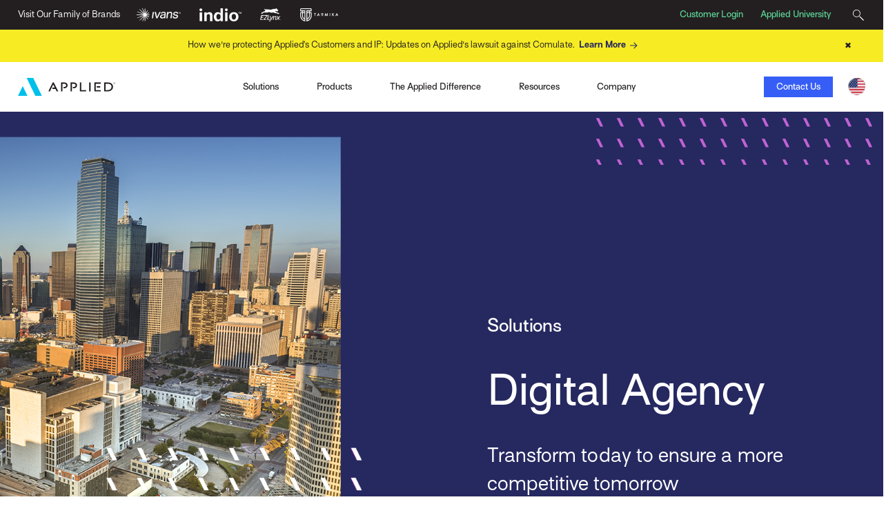

--- FILE ---
content_type: text/html; charset=utf-8
request_url: https://prod.appliedsystems.com/en-us/solutions/for-agents/digital-transformation/
body_size: 13120
content:



<!DOCTYPE html>
<html lang="en">
<head>
    <!-- Google Tag Manager -->
<script>(function(w,d,s,l,i){w[l]=w[l]||[];w[l].push({'gtm.start':
new Date().getTime(),event:'gtm.js'});var f=d.getElementsByTagName(s)[0],
j=d.createElement(s),dl=l!='dataLayer'?'&l='+l:'';j.async=true;j.src=
'https://www.googletagmanager.com/gtm.js?id='+i+dl;f.parentNode.insertBefore(j,f);
})(window,document,'script','dataLayer','GTM-MQ2VV3B');</script>
<!-- End Google Tag Manager -->


    <link rel="alternate" hreflang="en" href="https://prod.appliedsystems.com/en-us/" />
    <link rel="alternate" hreflang="en-ie" href="https://prod.appliedsystems.com/en-ie/" />
    <link rel="alternate" hreflang="en-gb" href="https://prod.appliedsystems.com/en-uk/" />
    <link rel="alternate" hreflang="en-us" href="https://prod.appliedsystems.com/en-us/" />
    <link rel="alternate" hreflang="en-ca" href="https://prod.appliedsystems.com/en-ca/" />
    <link rel="alternate" hreflang="fr" href="https://prod.appliedsystems.com/fr-ca/" />
    <link rel="alternate" hreflang="fr-ca" href="https://prod.appliedsystems.com/fr-ca/" />

    

    <meta charset="utf-8" />
    <meta http-equiv="X-UA-Compatible" content="IE=edge" />
    <meta name="format-detection" content="telephone=no" />
    <meta name="viewport" content="width=device-width, initial-scale=1" />

    <title>Digital Agency Insurance Solutions | Applied Systems</title>
    <meta name="description" content="Digitally transform your agency to provide better customer experience, increase employee retention and grow your book of business." /><meta name="robots" content="index, follow" />


    <link rel="shortcut icon" href="https://prod.appliedsystems.com/globalassets/all-images/applied-favicon.ico" />
    <link rel="canonical" href="https://www1.appliedsystems.com/en-us/solutions/for-agents/digital-transformation/" />

    <meta name="pageID" content="36781" />

    <meta property="og:title" content="Digital Agency Insurance Solutions" /><meta property="og:type" content="website" /><meta property="og:image" content="https://prod.appliedsystems.com/globalassets/all-images/social-media-images/your-winning-ticket-to-the-digital-roundtrip-of-insurance-1200x630.jpg" /><meta property="og:url" content="https://www1.appliedsystems.com/en-us/solutions/for-agents/digital-transformation/" /><meta property="og:description" content="Digitally transform your agency to provide better customer experience, increase employee retention and grow your book of business." />

    <meta name="twitter:card" content="summary_large_image" /><meta name="twitter:site" content="@appliedsystems" />

    <link rel="dns-prefetch" href="https://code.jquery.com/">
    <link rel="dns-prefetch" href="https://cdn.jsdelivr.net/">
    <link rel="dns-prefetch" href="https://use.typekit.net/">
    <link rel="preconnect" href="https://code.jquery.com">
    <link rel="preconnect" href="https://cdn.jsdelivr.net">
    <link rel="preconnect" href="https://use.typekit.net/">

    
    <link href="/css/AppliedCritical.css" type="text/css" rel="stylesheet"/>
    <script src="/js/marketo-forms.min.js"></script>
    <script src="https://code.jquery.com/jquery-3.6.0.min.js" integrity="sha384-vtXRMe3mGCbOeY7l30aIg8H9p3GdeSe4IFlP6G8JMa7o7lXvnz3GFKzPxzJdPfGK" crossorigin="anonymous"></script>
    <script src="https://cdn.jsdelivr.net/npm/bootstrap@5.3.3/dist/js/bootstrap.bundle.min.js" integrity="sha384-YvpcrYf0tY3lHB60NNkmXc5s9fDVZLESaAA55NDzOxhy9GkcIdslK1eN7N6jIeHz" crossorigin="anonymous"></script>
    <script src="https://code.jquery.com/ui/1.12.1/jquery-ui.min.js" integrity="sha384-Dziy8F2VlJQLMShA6FHWNul/veM9bCkRUaLqr199K94ntO5QUrLJBEbYegdSkkqX" crossorigin="anonymous"></script>

    <!--<script src="/bundles/marketo-forms.js"></script>-->
    

    
    

    
    <!-- Colin's push to int  -->
</head>

<body>
    <!-- Google Tag Manager (noscript) --><noscript><iframe src="https://www.googletagmanager.com/ns.html?id=GTM-MQ2VV3B" height="0" width="0" style="display:none;visibility:hidden"></iframe></noscript><!-- End Google Tag Manager (noscript) -->
    

<div class="applied-layout-wrapper">
    <header>
        <a id="skip-nav" class="cta" href="#content">Skip to content</a>
        <div>
                <div class="" style="padding: 0">
                    



<div id="StandardNavigationBar">
  


<div id="TopMenuBar">
    <div>
      <p class="d-none d-md-inline-block">Visit Our Family of Brands</p>
      <ul>
          <li>
            <a title="Ivans" href="https://www.ivans.com/" target="_blank">
                            <img src="/globalassets/all-images/logos/ivans-white.png?format=webp" alt="Ivans logo" />
            </a>
          </li>
          <li>
            <a title="Indio" href="https://www.useindio.com/" target="_blank">
                            <img src="/globalassets/all-images/logos/indio_na_logo_white.png?format=webp" alt="Indio website" />
            </a>
          </li>
          <li>
            <a title="EZLynx" href="https://www.ezlynx.com/" target="_blank">
                            <img src="/globalassets/all-images/logos/ezlynx-logo-white.png?format=webp" alt="EZLynx logo." />
            </a>
          </li>
          <li>
            <a title="Tarmika" href="https://www.tarmika.com/" target="_blank">
                            <img src="/globalassets/all-images/logos/tarmika_white.png?format=webp" alt="Tarmika logo" />
            </a>
          </li>
      </ul>
    </div>

  <div>
        <a title="Customer Login" href="https://community.appliedsystems.com/ac_loginPage?ec=302&amp;startURL=%2Fs%2F" target="_blank">Customer Login</a>
        <a title="Applied University" href="https://community.appliedsystems.com/AppliedUniversity/s/" target="_blank">Applied University</a>

    


<div class="search-box">
  <button title="Search">
    <svg class="magnifying-glass-icon" xmlns="http://www.w3.org/2000/svg" viewBox="0 0 58.66 58.66">
      <path d="M41.29,37.75l-1.06,1.06-3.45-3.45a20,20,0,1,0-1.42,1.42l3.45,3.45-1.06,1.06L57.18,60.71l3.53-3.53ZM5.05,22A17,17,0,1,1,34,34h0A16.95,16.95,0,0,1,5.05,22Z" transform="translate(-2.05 -2.05)" style="fill: #231f20" />
    </svg>
    <span></span>
  </button>
  
  <div>
    <form role="search" method="POST" action="/en-us/search/">
      <label for="search-query-19BE5E1AF54" class="hidden-label">Search</label>
      <input id="search-query-19BE5E1AF54" type="text" name="query" placeholder="Search" />
      <button type="submit" title="Submit">
        <svg class="magnifying-glass-icon" xmlns="http://www.w3.org/2000/svg" viewBox="0 0 58.66 58.66">
          <path d="M41.29,37.75l-1.06,1.06-3.45-3.45a20,20,0,1,0-1.42,1.42l3.45,3.45-1.06,1.06L57.18,60.71l3.53-3.53ZM5.05,22A17,17,0,1,1,34,34h0A16.95,16.95,0,0,1,5.05,22Z" transform="translate(-2.05 -2.05)" style="fill: #231f20" />
        </svg>
      </button>
    </form>
  </div>
</div>

  </div>
</div>

  



    <div id="AnnouncementBar"
         style="background-color: #f7ec24;">
        <div class="container-fluid">
            <div class="row col-10 col-md-12 offset-1 offset-md-0 announcement-bar-container">
                
<p style="text-align: center;">How we're protecting Applied&rsquo;s Customers and IP: Updates on Applied's lawsuit against Comulate.&ensp;<a class="cta cobalt" title="Learn More" href="/en-us/news/applied-v-comulate/">Learn More</a></p>
                <button id="closeAnnouncementBar" class="announcement-close-btn"
                        onclick="closeAnnouncementBar()">
                    &#x2716;
                </button>
            </div>
        </div>
    </div>




    <nav id="primary-nav" aria-label="Main Navigation"  class="">
      <div>
        <a id="home" href="/en-us/" title="Home" class="no-lines ">
                        <img src="/globalassets/all-images/logos/applied_hp_logo.svg?format=webp" />
        </a>
      </div>

        <ul>
          <li class="mobile-menu-header d-lg-none">
            Menu
          </li>

          



<li class="three-column-menu static" aria-haspopup="true" aria-expanded="false" tabindex="0">
    <div type="button" class="menu-toggle" aria-label="Toggle Menu" aria-controls="spotlight-bd6d2ea9a2d64157ad8aa4613a81aa3f" onclick="toggleMenu('spotlight-bd6d2ea9a2d64157ad8aa4613a81aa3f', this)">
        
  Solutions 

    </div>

    <div class="sub-menu" aria-hidden="true" id="spotlight-bd6d2ea9a2d64157ad8aa4613a81aa3f">
        <div class="mobile-menu-header d-lg-none">
            <button type="button" title="Back to Main Menu">&lt;</button>
  Solutions 

        </div>

        


<div class="column-one">
  <ul>
    


<li class="link-cluster">
  <span class="header5">Solutions</span>

  <ul>
    <li class="mobile-menu-header d-lg-none">
      <button type="button" title="Back to Solutions">&lt;</button>Solutions
    </li>

    


<li class="link-group">
  <div>
    
  </div>

  <ul>
      <li>
        <a title="Keep a Single View of Your Business" href="/en-us/solutions/for-agents/agency-management-system/">Keep a Single View of Your Business</a>
      </li>
      <li>
        <a title="Meet Customers Where They Are" href="/en-us/solutions/for-agents/mobility/">Meet Customers Where They Are</a>
      </li>
      <li>
        <a title="Increase Renewals &amp; New Business" href="/en-us/solutions/for-agents/sales-marketing-automation/">Increase Renewals &amp; New Business</a>
      </li>
      <li>
        <a title="Gain Business Intelligence" href="/en-us/solutions/for-agents/data-analytics/">Gain Business Intelligence</a>
      </li>
      <li>
        <a title="Increase Collaboration with Markets" href="/en-us/solutions/for-agents/insurer-connectivity/">Increase Collaboration with Markets</a>
      </li>
      <li>
        <a title="Financial Management Solution" href="/en-us/solutions/for-agents/financial-management/">Streamline Financial Operations</a>
      </li>
  </ul>
</li>
  </ul>
</li>
  </ul>
</div>

<div class="column-two">
  <ul>
    


<li class="link-cluster">
  <span class="header5">Featured Products </span>

  <ul>
    <li class="mobile-menu-header d-lg-none">
      <button type="button" title="Back to Featured Products ">&lt;</button>Featured Products 
    </li>

    



      <li class="single-link">
         <a href="/en-us/solutions/for-agents/agency-management-system/applied-epic/">Applied Epic</a>
      </li>



      <li class="single-link">
         <a href="/en-us/solutions/for-agents/financial-management/applied-pay/">Applied Pay</a>
      </li>



      <li class="single-link">
         <a href="/en-us/solutions/for-agents/financial-management/applied-recon/">Applied Recon</a>
      </li>



      <li class="single-link">
         <a href="/en-us/solutions/for-agents/sales-marketing-automation/book-builder/">Applied Book Builder</a>
      </li>



      <li class="single-link">
         <a href="/en-us/solutions/for-agents/mobility/applied-mobile/">Applied Mobile</a>
      </li>



      <li class="single-link">
         <a href="/en-us/solutions/for-agents/mobility/applied-csr24/">Applied CSR24</a>
      </li>



      <li class="single-link">
         <a href="https://www.ezlynx.com/" target="_top">EZLynx</a>
      </li>



      <li class="single-link">
         <a href="/en-us/solutions/for-agents/insurance-application-software/indio/">Indio</a>
      </li>



      <li class="single-link">
         <a href="/en-us/solutions/product-release-hub/">Product Release Hub</a>
      </li>

  </ul>
</li>
  </ul>
</div>




        <div class="spotlight" style="overflow: hidden;">
            <span class="d-lg-none header5">Spotlight</span>
            <div>
                <div class="mobile-menu-header header5"><button class="d-lg-none" type="button" title="Back to Main Menu">&lt;</button>Spotlight</div>
                <img src="/globalassets/all-images/icons/applied/spotlight-icons/apps_100x100.png?format=webp" loading="lazy" alt="Laptop and mobile phone icon" />
                <div class="header5">The Next Generation of Insurance</div>
                <p>Check out our insights on how the next generation of insurance will unleash even greater business value for agencies.</p>
                <p>
                        <a href="/en-us/resources/white-papers-research/next-generation-insurance-business-value-agencies/" class="cta electric-blue">Get Started</a>
                </p>
            </div>
        </div>
    </div>
</li>


<li class="three-column-menu static" aria-haspopup="true" aria-expanded="false" tabindex="0">
    <div type="button" class="menu-toggle" aria-label="Toggle Menu" aria-controls="spotlight-aa57825b66aa49a8b865b28ace284275" onclick="toggleMenu('spotlight-aa57825b66aa49a8b865b28ace284275', this)">
        
  Products&#x9;&#x9;&#x9;

    </div>

    <div class="sub-menu" aria-hidden="true" id="spotlight-aa57825b66aa49a8b865b28ace284275">
        <div class="mobile-menu-header d-lg-none">
            <button type="button" title="Back to Main Menu">&lt;</button>
  Products&#x9;&#x9;&#x9;

        </div>

        


<div class="column-one">
  <ul>
    


<li class="link-cluster">
  <span class="header5">Property &amp; Casualty&#x9;&#x9;</span>

  <ul>
    <li class="mobile-menu-header d-lg-none">
      <button type="button" title="Back to Property &amp; Casualty&#x9;&#x9;">&lt;</button>Property &amp; Casualty&#x9;&#x9;
    </li>

    


<li class="link-group">
  <div>
    Digital Agency&#x9; &#x9;&#x9;
  </div>

  <ul>
      <li>
        <a title="Agency Management Platform" href="/en-us/solutions/for-agents/agency-management-system/applied-epic/">Agency Management Platform</a>
      </li>
      <li>
        <a title="Marketing Automation" href="/en-us/solutions/for-agents/sales-marketing-automation/applied-marketing-automation/">Marketing Automation</a>
      </li>
      <li>
        <a title="Customer Self-Service" href="/en-us/solutions/for-agents/mobility/applied-csr24/">Customer Self-Service</a>
      </li>
      <li>
        <a title="Employee Mobile App" href="/en-us/solutions/for-agents/mobility/applied-mobile/">Employee Mobile App</a>
      </li>
      <li>
        <a title="Business Intelligence &amp; Analytics" href="/en-us/solutions/for-agents/data-analytics/data-visualization-dashboards/">Business Intelligence &amp; Analytics</a>
      </li>
      <li>
        <a title="Personal Lines Rating" href="/en-us/solutions/for-agents/comparative-rating/epic-quotes/">Personal Lines Rating</a>
      </li>
      <li>
        <a title="Commercial Lines Quoting " href="/en-us/solutions/for-agents/comparative-rating/commercial-lines/">Commercial Lines Quoting</a>
      </li>
      <li>
        <a title="Application Management" href="/en-us/solutions/for-agents/insurance-application-software/indio/">Application Management</a>
      </li>
      <li>
        <a title="Commercial Lines Risk Intelligence" href="/en-us/solutions/for-agents/sales-marketing-automation/book-builder/">Commercial Lines Risk Intelligence</a>
      </li>
  </ul>
</li>
  </ul>
</li>

<li class="link-cluster">
  <span class="header5">Insurers&#x9;&#x9;</span>

  <ul>
    <li class="mobile-menu-header d-lg-none">
      <button type="button" title="Back to Insurers&#x9;&#x9;">&lt;</button>Insurers&#x9;&#x9;
    </li>

    



      <li class="single-link">
         <a href="https://www.ivans.com/" title="Ivans">Ivans</a>
      </li>

  </ul>
</li>
  </ul>
</div>

<div class="column-two">
  <ul>
    


<li class="link-cluster">
  <span class="header5">Benefits&#x9;&#x9;&#x9;&#x9;</span>

  <ul>
    <li class="mobile-menu-header d-lg-none">
      <button type="button" title="Back to Benefits&#x9;&#x9;&#x9;&#x9;">&lt;</button>Benefits&#x9;&#x9;&#x9;&#x9;
    </li>

    


<li class="link-group">
  <div>
    Digital Benefits Agency&#x9; &#x9;&#x9;
  </div>

  <ul>
      <li>
        <a title="Benefits Management Platform" href="/en-us/solutions/for-agents/agency-management-system/applied-epic/">Benefits Management Platform</a>
      </li>
      <li>
        <a title="Marketing Automation" href="/en-us/solutions/for-agents/sales-marketing-automation/applied-marketing-automation/">Marketing Automation</a>
      </li>
      <li>
        <a title="Benefits Plan Design" href="/en-us/solutions/for-agents/benefits/applied-benefits-designer/">Benefits Plan Design</a>
      </li>
  </ul>
</li>


      <li class="single-link">
         <a href="/en-us/solutions/for-agents/all-products/">All Products</a>
      </li>

  </ul>
</li>

<li class="link-cluster">
  <span class="header5">Financial Management</span>

  <ul>
    <li class="mobile-menu-header d-lg-none">
      <button type="button" title="Back to Financial Management">&lt;</button>Financial Management
    </li>

    



      <li class="single-link">
         <a href="/en-us/solutions/for-agents/financial-management/applied-pay/" title="Applied Pay">Applied Pay</a>
      </li>



      <li class="single-link">
         <a href="/en-us/solutions/for-agents/financial-management/applied-recon/" title="Applied Recon">Applied Recon</a>
      </li>

  </ul>
</li>
  </ul>
</div>




        <div class="spotlight" style="overflow: hidden;">
            <span class="d-lg-none header5">Spotlight</span>
            <div>
                <div class="mobile-menu-header header5"><button class="d-lg-none" type="button" title="Back to Main Menu">&lt;</button>Spotlight</div>
                <img src="/globalassets/all-images/icons/applied/expressive/black-outline/electric-blue/png/small/growth-copy.png?format=webp" loading="lazy" />
                <div class="header5">The Applied Difference</div>
                <p>Learn what sets Applied apart from the competition and why you should partner with us.</p>
                <p>
                        <a href="/siteassets/the-applied-difference.pdf" class="cta electric-blue">View Now</a>
                </p>
            </div>
        </div>
    </div>
</li>



<li class="single-column-menu bsingle-column-menu" aria-haspopup="true">
  <div type="button" class="menu-toggle" aria-label="Toggle Menu" aria-controls="the applied difference&#x9;&#x9;&#x9;-4bcbcd57a0be4e9eb5b0eb63209eb7fd" onclick="toggleMenu('the applied difference&#x9;&#x9;&#x9;-4bcbcd57a0be4e9eb5b0eb63209eb7fd', this)">
    The Applied Difference&#x9;&#x9;&#x9;
  </div>

  <ul class="sub-menu bsub-menu" aria-hidden="true" id="the applied difference&#x9;&#x9;&#x9;-4bcbcd57a0be4e9eb5b0eb63209eb7fd">
    <li class="mobile-menu-header bmobile-menu-header d-lg-none">
      <button type="button" title="Back to Main Menu">&lt;</button>The Applied Difference&#x9;&#x9;&#x9;
    </li>

      <li>
        <a title="AI-Powered Insurance" href="/en-us/solutions/for-agents/artificial-intelligence/">AI-Powered Insurance</a>
      </li>
      <li>
        <a title="Partner Ecosystem" href="/en-us/about-us/ecosystem/">Partner Ecosystem</a>
      </li>
      <li>
        <a title="Customer Experience" href="/en-us/customer-experience/">Customer Experience</a>
      </li>
  </ul>
</li>


<li class="three-column-menu animated" aria-haspopup="true" aria-expanded="false" tabindex="0">
    <div type="button" class="menu-toggle" aria-label="Toggle Menu" aria-controls="spotlight-b1106e3d01c74456ad7cae803551093e" onclick="toggleMenu('spotlight-b1106e3d01c74456ad7cae803551093e', this)">
        
  Resources&#x9;&#x9;&#x9;

    </div>

    <div class="sub-menu" aria-hidden="true" id="spotlight-b1106e3d01c74456ad7cae803551093e">
        <div class="mobile-menu-header d-lg-none">
            <button type="button" title="Back to Main Menu">&lt;</button>
  Resources&#x9;&#x9;&#x9;

        </div>

        


<ul>
  


<li class="link-group animated" tabindex="0">
    <div class="ezlheader">
        Browse by Type&#x9;&#x9;

        <p class="ezlp">  </p>

    </div>

    <ul class="ezlul">
        <li class="mobile-menu-header d-lg-none">
            <button type="button" title="Back to Browse by Type&#x9;&#x9;">&lt;</button>Browse by Type&#x9;&#x9;
        </li>

        



      <li class="single-link">
         <a href="/en-us/resources/?tag=audiobooks">Audiobooks</a>
      </li>



      <li class="single-link">
         <a href="/en-us/blog/">Blog</a>
      </li>



      <li class="single-link">
         <a href="/en-us/resources/?tag=brochuresdatasheets">Brochures &amp; Data Sheets</a>
      </li>



      <li class="single-link">
         <a href="/en-us/resources/?tag=calculatorstools">Calculators, Quizzes &amp; Tools</a>
      </li>



      <li class="single-link">
         <a href="/en-us/customer-experience/customer-success/">Customer Success</a>
      </li>



      <li class="single-link">
         <a href="/en-us/resources/?tag=demos">Demos</a>
      </li>



      <li class="single-link">
         <a href="/en-us/resources/?tag=ebooksguidesinfographics">eBooks, Guides &amp; Infographics</a>
      </li>



      <li class="single-link">
         <a href="https://www.insurtechpod.com/episodes/">Podcasts</a>
      </li>



      <li class="single-link">
         <a href="/en-us/resources/?tag=videos">Videos</a>
      </li>



      <li class="single-link">
         <a href="/en-us/resources/?tag=webinarsondemand">Webinars On Demand</a>
      </li>



      <li class="single-link">
         <a href="/en-us/resources/?tag=whitepapersresearch">White Papers &amp; Research</a>
      </li>

    </ul>
</li>


<li class="link-group animated" tabindex="0">
    <div class="ezlheader">
        Browse by Product&#x9;&#x9;

        <p class="ezlp">  </p>

    </div>

    <ul class="ezlul">
        <li class="mobile-menu-header d-lg-none">
            <button type="button" title="Back to Browse by Product&#x9;&#x9;">&lt;</button>Browse by Product&#x9;&#x9;
        </li>

        



      <li class="single-link">
         <a href="/en-us/resources/?tag=appliedanalytics" title="Applied Analytics">Applied Analytics</a>
      </li>



      <li class="single-link">
         <a href="/en-us/resources/?tag=appliedcloud" title="Applied Cloud">Applied Cloud</a>
      </li>



      <li class="single-link">
         <a href="/en-us/resources/?tag=appliedcsr24" title="Applied CSR24">Applied CSR24</a>
      </li>



      <li class="single-link">
         <a href="/en-us/resources/?tag=appliedepic" title="Applied Epic">Applied Epic</a>
      </li>



      <li class="single-link">
         <a href="/en-us/resources/?tag=appliedepicforsalesforce" title="Applied Epic for Salesforce">Applied Epic for Salesforce</a>
      </li>



      <li class="single-link">
         <a href="/en-us/resources/?tag=appliedmarketingautomation" title="Applied Marketing Automation">Applied Marketing Automation</a>
      </li>



      <li class="single-link">
         <a href="/en-us/resources/?tag=appliedmobile" title="Applied Mobile">Applied Mobile</a>
      </li>



      <li class="single-link">
         <a href="/en-us/resources/?tag=indio" title="Indio">Indio</a>
      </li>

    </ul>
</li>

</ul>




        <div class="spotlight" style="overflow: hidden;">
            <span class="d-lg-none header5">Spotlight</span>
            <div>
                <div class="mobile-menu-header header5"><button class="d-lg-none" type="button" title="Back to Main Menu">&lt;</button>Spotlight</div>
                <img src="/globalassets/all-images/icons/applied/spotlight-icons/video-player-black-outline-violet_spotlight_75x75.png?format=webp" loading="lazy" />
                <div class="header5">Watch Our YouTube Series</div>
                <p>Check out Insuring Innovation to learn about the trends shaping the future of the insurance Industry.</p>
                <p>
                        <a href="https://www.youtube.com/watch?v=WLJRZnH31LE&amp;list=PL5J46lok2OWERFBN-ikYswKgpLnOzle-r&amp;index=1" target="_blank" title="Watch Now" class="cta electric-blue">Watch Now</a>
                </p>
            </div>
        </div>
    </div>
</li>


<li class="three-column-menu static" aria-haspopup="true" aria-expanded="false" tabindex="0">
    <div type="button" class="menu-toggle" aria-label="Toggle Menu" aria-controls="spotlight-4cb3ad612c9244d4b5bd9e78afb2d279" onclick="toggleMenu('spotlight-4cb3ad612c9244d4b5bd9e78afb2d279', this)">
        
  Company

    </div>

    <div class="sub-menu" aria-hidden="true" id="spotlight-4cb3ad612c9244d4b5bd9e78afb2d279">
        <div class="mobile-menu-header d-lg-none">
            <button type="button" title="Back to Main Menu">&lt;</button>
  Company

        </div>

        


<div class="column-one">
  <ul>
    


<li class="link-cluster">
  <span class="header5">About Applied</span>

  <ul>
    <li class="mobile-menu-header d-lg-none">
      <button type="button" title="Back to About Applied">&lt;</button>About Applied
    </li>

    



      <li class="single-link">
         <a href="/en-us/about-us/about-applied/" title="Who We Are">Who We Are</a>
      </li>



      <li class="single-link">
         <a href="/en-us/about-us/executive-team/" title="Leadership">Leadership</a>
      </li>



      <li class="single-link">
         <a href="/en-us/about-us/sustainability/" title="Sustainability">Sustainability</a>
      </li>



      <li class="single-link">
         <a href="/en-us/contact-us/#locations" title="Global Offices">Global Offices</a>
      </li>



      <li class="single-link">
         <a href="/en-us/security/">Security</a>
      </li>

  </ul>
</li>
  </ul>
</div>

<div class="column-two">
  <ul>
    


<li class="link-cluster">
  <span class="header5">Newsroom</span>

  <ul>
    <li class="mobile-menu-header d-lg-none">
      <button type="button" title="Back to Newsroom">&lt;</button>Newsroom
    </li>

    



      <li class="single-link">
         <a href="/en-us/news/press-releases/2025/">Press Releases</a>
      </li>



      <li class="single-link">
         <a href="/en-us/about-us/awards/" title="Awards">Awards</a>
      </li>



      <li class="single-link">
         <a href="/en-us/news/events/" title="Events">Events</a>
      </li>

  </ul>
</li>

<li class="link-cluster">
  <span class="header5">Careers</span>

  <ul>
    <li class="mobile-menu-header d-lg-none">
      <button type="button" title="Back to Careers">&lt;</button>Careers
    </li>

    



      <li class="single-link">
         <a href="/en-us/about-us/jobs/" title="Life at Applied">Life at Applied</a>
      </li>



      <li class="single-link">
         <a href="/en-us/about-us/dib/" title="Inclusion &amp; Belonging">Inclusion &amp; Belonging</a>
      </li>



      <li class="single-link">
         <a href="https://globalcareers-appliedsystems.icims.com/" title="Jobs" target="_blank">Jobs</a>
      </li>

  </ul>
</li>
  </ul>
</div>




        <div class="spotlight" style="overflow: hidden;">
            <span class="d-lg-none header5">Spotlight</span>
            <div>
                <div class="mobile-menu-header header5"><button class="d-lg-none" type="button" title="Back to Main Menu">&lt;</button>Spotlight</div>
                <img src="/globalassets/all-images/icons/applied/expressive/black-outline/electric-blue/png/small/adoption-copy.png?format=webp" loading="lazy" />
                <div class="header5">Meet Team Applied!</div>
                <p>Our commitment to our teammates is simple: when you bring your best, we promise a place where amazing career moments are made possible.</p>
                <p>
                        <a href="/en-us/about-us/jobs/#video" title="Watch Now" class="cta electric-blue">Watch Now</a>
                </p>
            </div>
        </div>
    </div>
</li>
        </ul>

        <div class="">
              <a class="btn narrow electric-blue " href="/en-us/contact-us/">Contact Us</a>

            <button id="nav-menu-button" title="Menu">
              <span>Menu</span>
              <div>
                <span class="bar"></span>
                <span class="bar"></span>
                <span class="bar"></span>
              </div>
            </button>

          


<div class="region-picker">
  <button title="Select Your Region">
        <img src="/globalassets/all-images/secondary-us-color.png?format=webp" alt="Flag of the United States of America" />
  </button>

  <div class="utility-dropdown">
    <div class="header6">Select Your Region</div>

    <ul>
        <li>
          <a href="/en-us/" title="United States - English">
                        <img src="/globalassets/all-images/secondary-us-color.png?format=webp" alt="Flag of the United States of America" />
            United States (English)
          </a>
        </li>
        <li>
          <a href="/en-ca/" title="Canada (English)">
                        <img src="/globalassets/all-images/secondary-ca-color.png?format=webp" alt="Flag of Canada" />
            Canada (English)
          </a>
        </li>
        <li>
          <a href="/fr-ca/" title="Canada (Fran&#xE7;ais)">
                        <img src="/globalassets/all-images/secondary-ca-color.png?format=webp" alt="Flag of Canada" />
            Canada (Fran&#xE7;ais)
          </a>
        </li>
        <li>
          <a href="/en-uk/" title="UK (English)">
                        <img src="/globalassets/all-images/secondary-uk-colour.png?format=webp" alt="Flag of the United Kingdom" />
            UK (English)
          </a>
        </li>
        <li>
          <a href="/en-ie/" title="Ireland (English)">
                        <img src="/globalassets/all-images/secondary-ie-color.png?format=webp" alt="Flag of the Republic of Ireland" />
            Ireland (English)
          </a>
        </li>
    </ul>
  </div>
</div>

        </div>
    </nav></div>


                </div>
        </div>
    </header>

    <main id="content">
        <section class="hero">


<div class="SplitHeroBanner banner hero split"
     style="background-color: #262860;"
     data-banner="dcfa8754-165b-462b-a8ff-f3d122a16932">
  <div class="container-fluid">
    <div class="row align-items-stretch">
      <div class="col-12 col-md-6 order-md-last message">
        <div class="row">
          <div class="col-8 offset-4 pattern slash-lavender">&nbsp;</div>
        </div>
        <div class="row">
          <div class="col-10 offset-1">
            
<div class="white-txt"><span class="header4">Solutions</span>
<h1>Digital Agency</h1>
<p>Transform today to ensure a more competitive tomorrow</p>
</div>
          </div>
        </div>
        <div class="row">
          <div class="col-8 pattern stripes-thin-applied-blue">&nbsp;</div>
        </div>
      </div>

      <div class="col-12 col-md-6 order-md-first image"
           style="background: url(/globalassets/all-images/solutions/applied/l3/rebrand-heros/hero-digital-transformation-us-page.png) top right/cover no-repeat;">
        &nbsp;
      </div>
    </div>
  </div>
</div></section>
        




<section class="SingleColumnText no-bg" >
  <a id="overview" class="floating-anchor"></a>
  


<div class="container">
  


<div class="row">
    <div class="col-10 col-md-12 offset-1 offset-md-0">
        
<p>We live in an always-on digital world. And whether you like it or not, your customers and employees have been shaped by how they interact with technology in their everyday lives. Instant information, flexibility, and 24/7 access is the new norm.</p>
<p>Provide the digital experience your customers expect and the flexibility your employees want. Digitally transform your agency to provide better customer experience, increase employee retention and grow your book of business.</p>
<p>&nbsp;</p>
<p style="text-align: center;"><a class="btn electric-blue" href="#getting-started">Get Started</a></p>
    </div>
</div>
</div>
</section>

<section class="KeyBenefitsSlider no-bg" >
  <a id="key-benefits" class="floating-anchor"></a>
  

      

<div class="container-fluid">
  <div class="row">
    <div class="col-10 offset-1 text-center">
      <h2 class="eyebrow black-txt">Why Being a Digital Agency Matters to Your Business</h2>
    </div>
  </div>

  <div class="row">
    <div class="col-2 col-md-1 offset-md-1">
        <button type="button" class="carousel-direction prev">
            <svg id="Layer_1" xmlns="http://www.w3.org/2000/svg" version="1.1" viewBox="0 0 24 52">
  <path class="arrow-icon" d="M19.7,46.7c-.6,0-1.1-.2-1.5-.7L2.7,27.3c-.6-.7-.6-1.8,0-2.5L18.2,6c.7-.9,2-1,2.8-.3.9.7,1,2,.3,2.8L6.9,26.1l14.4,17.4c.7.9.6,2.1-.3,2.8-.4.3-.8.5-1.3.5Z"/>
</svg>
        </button>
    </div>

    <div class="col-8">
      <ul class="row key-benefits-slides">
        



<li class="col-10 col-md-8 offset-1 offset-md-2" data-bg="ced800" data-slide="24028508-06a5-4f38-a903-3f8b931229ac">
        <img src="/globalassets/all-images/icons/applied/expressive/black-outline/electric-blue/svg/ecosystem.svg?format=webp" title="Ecosystem" alt="A diagram with a woman in the center and arrows circulating around her pointing to a blue cloud, a blue building, a blue laptop, and a  blue smart phone " />

<h4 style="text-align: center;">Build an agile technology strategy</h4>
<p style="text-align: center;">Build the tech stack that works best for your business. With cloud-based open architecture, connect to third party applications easily and seamlessly.</p></li>


<li class="col-10 col-md-8 col-lg-10 offset-1 offset-md-2 offset-lg-1" data-bg="ced800" data-slide="2ef6eee1-6ae6-49ad-97a7-057fda3b19ce">
        <img src="/globalassets/all-images/icons/applied/expressive/black-outline/electric-blue/svg/adoption.svg?format=webp" title="Adoption" alt="An icon with a blue hand under an outline of a woman with three vertical lines above her head " />

<h4 style="text-align: center;">Improve customer retention and acquisition</h4>
<p style="text-align: center;">Today&rsquo;s insurance customers want to interact with your business on their terms, whether that&rsquo;s online, in-person or on the phone. Provide them with a frictionless experience no matter which channel they choose.</p></li>


<li class="col-10 col-md-8 col-lg-10 offset-1 offset-md-2 offset-lg-1" data-bg="ced800" data-slide="ec79face-bb21-4329-8cd0-c489502da1c5">
        <img src="/globalassets/all-images/icons/applied/expressive/black-outline/electric-blue/svg/lower-cost.svg?format=webp" title="Lower Cost icon " alt="A gear symbol and a circular money icon above a downward pointing blue arrow " />

<h4 style="text-align: center;">Save time and money</h4>
<p style="text-align: center;">Simplify your business processes with automation &ndash; from back-office accounting to front-office sales &ndash; to reduce your operating costs. Make better informed business decisions with valuable insights across your book of business.</p></li>


<li class="col-10 col-md-8 col-lg-10 offset-1 offset-md-2 offset-lg-1" data-bg="ced800" data-slide="69f4bdda-e0b6-4150-9ce4-4d13f00bb56d">
        <img src="/globalassets/all-images/icons/applied/expressive/black-outline/electric-blue/svg/efficiency.svg?format=webp" title="Efficiency Icon " alt="A blue clock icon slightly overlapping a gear icon " />

<h4 style="text-align: center;">Increase employee productivity and satisfaction</h4>
<p style="text-align: center;">Fewer clicks equals more productivity. Make it easier for your employees to access account and policy details, complete a quote, file a claim and more in a system that provides an online experience similar to other apps and online services they use every day.</p></li>
      </ul>
    </div>

    <div class="col-2 col-md-1">
      <button type="button" class="carousel-direction n">
          <svg id="Layer_1" xmlns="http://www.w3.org/2000/svg" version="1.1" viewBox="0 0 24 52">
  <path class="arrow-icon" d="M4.3,5.3c.6,0,1.1.2,1.5.7l15.5,18.6c.6.7.6,1.8,0,2.5l-15.5,18.8c-.7.9-2,1-2.8.3-.9-.7-1-2-.3-2.8l14.4-17.5L2.7,8.6c-.7-.9-.6-2.1.3-2.8.4-.3.8-.5,1.3-.5Z"/>
</svg>
      </button>
    </div>
  </div>

  <div class="row">
    <div class="col-10 offset-1">
      <ul class="key-benefits-controller">
          <li>
            <button class="current" data-slide="24028508-06a5-4f38-a903-3f8b931229ac">
              <svg class="dot" data-name="Dot" xmlns="http://www.w3.org/2000/svg" width="36" height="36" viewBox="0 0 36 36">
                <circle cx="12" cy="12" r="12" />
              </svg>
            </button>
          </li>
          <li>
            <button data-slide="2ef6eee1-6ae6-49ad-97a7-057fda3b19ce">
              <svg class="dot" data-name="Dot" xmlns="http://www.w3.org/2000/svg" width="36" height="36" viewBox="0 0 36 36">
                <circle cx="12" cy="12" r="12" />
              </svg>
            </button>
          </li>
          <li>
            <button data-slide="ec79face-bb21-4329-8cd0-c489502da1c5">
              <svg class="dot" data-name="Dot" xmlns="http://www.w3.org/2000/svg" width="36" height="36" viewBox="0 0 36 36">
                <circle cx="12" cy="12" r="12" />
              </svg>
            </button>
          </li>
          <li>
            <button data-slide="69f4bdda-e0b6-4150-9ce4-4d13f00bb56d">
              <svg class="dot" data-name="Dot" xmlns="http://www.w3.org/2000/svg" width="36" height="36" viewBox="0 0 36 36">
                <circle cx="12" cy="12" r="12" />
              </svg>
            </button>
          </li>
      </ul>
    </div>
  </div>
</div>

</section>

<section class="StatisticsListBlock no-bg" >
  <a id="what-the-numbers-say" class="floating-anchor"></a>
  

<div class="container">

            <div class="row">
                <div class="col-10 offset-1 eyebrowHeader">
                    <h3 class="text-center black-txt">
                        What the Numbers Say
                    </h3>
                </div>
            </div>
    <div class="row">
        <div class="col-10 offset-1 stats">
            <ul class="statistics-list-group">
                    <li class="stats-wrap">                        
                        <p class="header2 stat-font emerald-txt">100%</p>
                        <hr class="black-bg" />
                        <p class="stat-desc black-txt">increase in revenue per employee </p>
                        <p class="stat-source black-txt"><small>Source: Applied Digital Agency Survey</small></p>
                    </li>
                    <li class="stats-wrap">                        
                        <p class="header2 stat-font emerald-txt">60%</p>
                        <hr class="black-bg" />
                        <p class="stat-desc black-txt">higher profits for prioritizing customer experience </p>
                        <p class="stat-source black-txt"><small>Source:  Salesforce</small></p>
                    </li>
                    <li class="stats-wrap">                        
                        <p class="header2 stat-font emerald-txt">37%</p>
                        <hr class="black-bg" />
                        <p class="stat-desc black-txt">increase in employee morale</p>
                        <p class="stat-source black-txt"><small>Source: Altimeter Report</small></p>
                    </li>
            </ul>
        </div>
    </div>
</div>
</section>

<section class="Split5050"
         style="background: #5dd89a url(/globalassets/all-images/customer-experience/quote-images/rebrand/digital-agency_5050split.png) top right/cover no-repeat;" >
  <a id="featured-resource" class="floating-anchor"></a>
  


<div class="container-fluid">
  <div class="row" style="background-color: #5dd89a">
    <div class="split-img col-12 col-md-6 order-md-last" style="background: #5dd89a url(/globalassets/all-images/customer-experience/quote-images/rebrand/digital-agency_5050split.png) top right/cover no-repeat;">
      &nbsp;
    </div>

    <div class="split-message col-12 col-md-6">
      <div class="col-10 offset-1">
        
<h3>What It Takes to Be a Digital Agency</h3>
<p>Hear your peers&rsquo; perspectives on what it means to be a digital business.</p>
<p><a class="btn cobalt" style="margin-top: 30px;" title="Watch Now" href="/en-us/resources/videos/what-it-takes-to-be-a-digital-agent/">Watch Now</a></p>
      </div>
    </div>
  </div>
</div>
</section>

<section class="ThreeColumnResourceList no-bg" >
  <a id="getting-started" class="floating-anchor"></a>
  


<div class="container">
    <div class="row">
        <div class="col-10 offset-1 col-md-12 offset-md-0 text-center">
            <h2 class="eyebrow">Get Started With Tech That&#x2019;s Right for You</h2>
        </div>
    </div>

    <div class="row">
        <div class="col-10 offset-1 col-md-12 offset-md-0">
            <ul class="row tiled-list align-">
                


    <li class="col-12 col-md-6 col-lg-4">

            <a href="/en-us/solutions/for-agents/agency-management-system/applied-epic/" title="Applied Epic">
                    <div>
                        <img src="/globalassets/all-images/product-thumbnail-images/applied-epic_400x224.jpg?format=webp" loading="lazy" alt="Man dressed in business casual attire sitting at a desk using a computer" />
                    </div>
                
<h6>Agency Management Platform</h6>
<h4 class="electric-blue-txt">Applied Epic</h4>
<p class="cta lavender" style="padding-top: 15px;">View Product</p>
            </a>

    </li>


    <li class="col-12 col-md-6 col-lg-4">

            <a href="/en-us/solutions/for-agents/comparative-rating/epic-quotes/">
                    <div>
                        <img src="/globalassets/all-images/product-thumbnail-images/epic-quotes_400x224_resource.jpg?format=webp" loading="lazy" title="Epic Quotes " alt="Two women working on a laptop. One woman is sitting at her desk showing another woman, who is leaning over her, something on the laptop. " />
                    </div>
                
<h6>Insurer Connectivity</h6>
<h4 class="electric-blue-txt">Epic Quotes</h4>
<p class="cta lavender" style="padding-top: 15px;">View Solution</p>
            </a>

    </li>


    <li class="col-12 col-md-6 col-lg-4">

            <a href="/en-us/solutions/for-agents/mobility/applied-mobile/">
                    <div>
                        <img src="/globalassets/all-images/product-thumbnail-images/applied-mobile_400x224.jpg?format=webp" loading="lazy" title="Applied Mobile  " alt="Woman in business attire standing in an office while using a smart phone" />
                    </div>
                
<h6>Agent Mobile App</h6>
<h4 class="electric-blue-txt">Applied Mobile</h4>
<p class="cta lavender" style="padding-top: 15px;">View Product</p>
            </a>

    </li>


    <li class="col-12 col-md-6 col-lg-4">

            <a href="/en-us/solutions/for-agents/sales-marketing-automation/applied-marketing-automation/">
                    <div>
                        <img src="/globalassets/all-images/product-thumbnail-images/applied-marketing-automation_400x224.jpg?format=webp" loading="lazy" title="Applied Marketing Automation" alt="A woman sitting at her desk and talking on a telephone while typing on her keyboard" />
                    </div>
                
<h6>Marketing Automation</h6>
<h4 class="electric-blue-txt">Applied Marketing Automation</h4>
<p class="cta lavender" style="padding-top: 15px;">View Solution</p>
            </a>

    </li>


    <li class="col-12 col-md-6 col-lg-4">

            <a href="/en-us/solutions/for-agents/insurance-application-software/indio/">
                    <div>
                        <img src="/globalassets/all-images/product-thumbnail-images/applied-indio_400x224.jpg?format=webp" loading="lazy" title="Applied Indio" alt="A woman using her computer while sitting at a desk " />
                    </div>
                
<h6>Submissions Management</h6>
<h4 class="electric-blue-txt">Indio</h4>
<p class="cta lavender" style="padding-top: 15px;">View Product</p>
            </a>

    </li>


    <li class="col-12 col-md-6 col-lg-4">

            <a href="/en-us/solutions/for-agents/mobility/applied-csr24/">
                    <div>
                        <img src="/globalassets/all-images/product-thumbnail-images/applied-csr24_400x224.jpg?format=webp" loading="lazy" alt="A man standing in his kitchen while using a tablet " />
                    </div>
                
<h6>Customer Self-Service Technology</h6>
<h4 class="electric-blue-txt">Applied CSR24</h4>
<p class="cta lavender" style="padding-top: 15px;">View Product</p>
            </a>

    </li>


    <li class="col-12 col-md-6 col-lg-4">

            <a href="/en-us/solutions/for-agents/data-analytics/data-visualization-dashboards/">
                    <div>
                        <img src="/globalassets/all-images/product-thumbnail-images/applied-analytics_400x224.jpg?format=webp" loading="lazy" title="Applied Analytics" alt="A woman standing beside an open window while using a tablet " />
                    </div>
                
<h6>Reporting and Analytics</h6>
<h4 class="electric-blue-txt">Applied Analytics</h4>
<p class="cta lavender" style="padding-top: 15px;">View Product</p>
            </a>

    </li>


    <li class="col-12 col-md-6 col-lg-4">

            <a href="/en-us/solutions/for-agents/sales-marketing-automation/applied-epic-for-salesforce/">
                    <div>
                        <img src="/globalassets/all-images/product-thumbnail-images/applied-epic-for-salesforce_400x224.jpg?format=webp" loading="lazy" title="Applied Epic for Salesforce" alt="A woman with a headset on while using her computer " />
                    </div>
                
<h6>Sales Automation</h6>
<h4 class="electric-blue-txt">Applied Epic for Salesforce</h4>
<p class="cta lavender" style="padding-top: 15px;">View Product</p>
            </a>

    </li>

            </ul>
        </div>
    </div>
</div>
</section>

<section class="LightboxMarketoForm"
         style="background: #365ef6 url(/globalassets/all-images/patterns/applied/electric-blue-cobalt-veez.png) center center/cover no-repeat;" >
  <a id="ready-to-learn-more-en-us" class="floating-anchor"></a>
  


<div class="container">
  


<div class="row">
   <div class="col-10 col-md-12 offset-1 offset-md-0">

<h2 class="white-txt" style="text-align: center;">Ready to Learn More?</h2>
<p class="white-txt" style="text-align: center;">When you&rsquo;re ready to learn more about leveraging advanced insurance software and solutions to build a better insurance business, we&rsquo;re here to help.</p>
      <p class="d-flex justify-content-center">
         <button type="button" class="btn cobalt" data-toggle="modal" data-target="#ready-to-learn-more-en-us-modal" data-bs-toggle="modal" data-bs-target="#ready-to-learn-more-en-us-modal">Contact Us</button>
       </p>    

      <div id="ready-to-learn-more-en-us-modal" class="modal fade" data-keyboard="true" tabindex="-1" aria-hidden="true">
            <div class="modal-dialog modal-dialogg modal-dialog-centered">
            <div class="modal-content new-size">
               <div class="modal-header">
                  <button type="button" class="close" data-dismiss="modal" data-bs-dismiss="modal" aria-label="Close" title="Close"></button>
               </div>
               <div class="modal-body">
                  <div class="above-form-content">
</div>
                  <form data-formId="1405"></form>
               </div>
            </div>
         </div>
      </div>
   </div>
</div>

<script>
 // MktoForms2.loadForm("Constants.MarketoURL", "Constants.MarketoMunchkinID", Model.Block.FormID, function (form) {

   // form.onSuccess(function (values, followUpUrl) {
   //   location.href = "Url.ContentUrl(Model.Block.RedirectUrl)";
    //  return false;
  //  });
 // });
   var mktoFormConfig = {
                podId: "//app-abk.marketo.com",
                munchkinId: "373-DBF-030",
                formIds: [1405]
    };

      function mktoFormChain(config) {
            var arrayify = getSelection.call.bind([].slice);
            var MKTOFORM_ID_ATTRNAME = "data-formId";
          
            /* chain, ensuring only one #mktoForm_nnn exists at a time */
            arrayify(config.formIds).forEach(function (formId) {
               var loadForm = MktoForms2.loadForm.bind(MktoForms2, config.podId, config.munchkinId, formId),
                  formEls = arrayify(document.querySelectorAll("[" + MKTOFORM_ID_ATTRNAME + '="' + formId + '"]'));

               (function loadFormCb(formEls) {
                  var formEl = formEls.shift();
                  formEl.id = "mktoForm_" + formId;

                  loadForm(function (form) {
                        formEl.id = "";
                        if (formEls.length) {
                           loadFormCb(formEls);
                     }
                     form.onSuccess(function (values, followUpUrl) {
                     location.href = "/en-us/thank-you/";
                        return false;
    });
                  });
               })(formEls);
            });
      }
      mktoFormChain(mktoFormConfig);

    function handleFormInteraction(event) {
        const input = event.target;
        const fieldWrap = input.closest('.LightboxMarketoForm .mktoFieldWrap');

        if (fieldWrap && (input.tagName === 'INPUT' || input.tagName === 'SELECT' || input.tagName === 'LABEL')) {
            fieldWrap.classList.add('is-active');
            if (input?.value && input.value.trim() !== '') {
                fieldWrap.classList.add('has-input');
            } else {
                fieldWrap.classList.remove('has-input');
            }
        }
    }

    document.addEventListener('DOMContentLoaded', () => {
        // Event listener for when an element inside the body gains focus
        document.body.addEventListener('click', handleFormInteraction);
        document.body.addEventListener('focusin', handleFormInteraction);

        // Event listener for when an element inside the body loses focus
        document.body.addEventListener('focusout', (event) => {
            const input = event.target;
            const fieldWrap = input.closest('.LightboxMarketoForm .mktoFieldWrap');

            if (fieldWrap && (input.tagName === 'INPUT' || input.tagName === 'SELECT')) {
                // remove the 'is-active' class
                fieldWrap.classList.remove('is-active');

                // Add or remove 'has-input' class based on the value
                if (input.value.trim() !== '') {
                    fieldWrap.classList.add('has-input');
                } else {
                    fieldWrap.classList.remove('has-input');
                }
            }
        });

        // Add a check on page load for any pre-filled inputs
        document.querySelectorAll('.LightboxMarketoForm .mktoFieldWrap input').forEach(input => {
            if (input.value.trim() !== '') {
                input.closest('.mktoFieldWrap').classList.add('has-input');
            }
        });
    });
</script>
</div>
</section>

    </main>

    


  <footer>
    


<section class="SocialMediaBar" style="background-color: #7f4ee0;">
    <div class="container-fluid">
        <div class="row">
            <div class="col-10 offset-1 ezlrow">
                <div class="row">
                        <div class="col-12 col-md-6">
                            <div class="social-links">
                                <span class="header5 white-txt">Follow Us</span>
                                <ul>
                                        <li>
                                            <a href="https://www.facebook.com/AppliedSystems" title="Facebook" target="_blank">
                                                <img src="/globalassets/all-images/footer-social-fb.png?format=webp" alt="Facebook logo." />
                                            </a>
                                        </li>
                                        <li>
                                            <a href="https://twitter.com/AppliedSystems" title="Twitter" target="_blank">
                                                <img src="/globalassets/all-images/footer-social-tw.png?format=webp" alt="Twitter logo." />
                                            </a>
                                        </li>
                                        <li>
                                            <a href="https://www.linkedin.com/company/applied-systems" title="LinkedIn" target="_blank">
                                                <img src="/globalassets/all-images/footer-social-li.png?format=webp" alt="LinkedIn logo." />
                                            </a>
                                        </li>
                                        <li>
                                            <a href="https://www.instagram.com/appliedsystems/" title="Instagram" target="_blank">
                                                <img src="/globalassets/all-images/instagram-icon.png?format=webp" alt="Instagram logo." />
                                            </a>
                                        </li>
                                        <li>
                                            <a href="https://www.youtube.com/@AppliedSystems" title="Youtube" target="_blank">
                                                <img src="/globalassets/all-images/youtube-icon.png?format=webp" alt="YouTube logo." />
                                            </a>
                                        </li>
                                </ul>
                            </div>
                        </div>

                        <div class="col-6 d-none d-md-block" style="background-color: #7f4ee0;">
                            <div class="utilities">

                                


<div class="search-box">
  <button title="Search">
    <svg class="magnifying-glass-icon" xmlns="http://www.w3.org/2000/svg" viewBox="0 0 58.66 58.66">
      <path d="M41.29,37.75l-1.06,1.06-3.45-3.45a20,20,0,1,0-1.42,1.42l3.45,3.45-1.06,1.06L57.18,60.71l3.53-3.53ZM5.05,22A17,17,0,1,1,34,34h0A16.95,16.95,0,0,1,5.05,22Z" transform="translate(-2.05 -2.05)" style="fill: #231f20" />
    </svg>
    <span></span>
  </button>
  
  <div>
    <form role="search" method="POST" action="">
      <label for="search-query-19BE5E1AF5C" class="hidden-label">Search</label>
      <input id="search-query-19BE5E1AF5C" type="text" name="query" placeholder="Search" />
      <button type="submit" title="Submit">
        <svg class="magnifying-glass-icon" xmlns="http://www.w3.org/2000/svg" viewBox="0 0 58.66 58.66">
          <path d="M41.29,37.75l-1.06,1.06-3.45-3.45a20,20,0,1,0-1.42,1.42l3.45,3.45-1.06,1.06L57.18,60.71l3.53-3.53ZM5.05,22A17,17,0,1,1,34,34h0A16.95,16.95,0,0,1,5.05,22Z" transform="translate(-2.05 -2.05)" style="fill: #231f20" />
        </svg>
      </button>
    <input name="__RequestVerificationToken" type="hidden" value="CfDJ8PANbQPwlRxDmCFKbM-FaZy4UGI4afcjWjhyLUTiswCQKhu2VblSmFpgVeBHkcyPiclOlArNGZylH1i366wgr15GGojUWMxsw02yh_S2yvddlsa7O9MUclZwbB-Fom-MzPEYc1oqESRiMgq3-aUdR6E" /></form>
  </div>
</div>


<div class="region-picker">
  <button title="Select Your Region">
        <img src="/globalassets/all-images/secondary-us-color.png?format=webp" alt="Flag of the United States of America" />
  </button>

  <div class="utility-dropdown">
    <div class="header6">Select Your Region</div>

    <ul>
        <li>
          <a href="/en-us/" title="United States - English">
                        <img src="/globalassets/all-images/secondary-us-color.png?format=webp" alt="Flag of the United States of America" />
            United States (English)
          </a>
        </li>
        <li>
          <a href="/en-ca/" title="Canada (English)">
                        <img src="/globalassets/all-images/secondary-ca-color.png?format=webp" alt="Flag of Canada" />
            Canada (English)
          </a>
        </li>
        <li>
          <a href="/fr-ca/" title="Canada (Fran&#xE7;ais)">
                        <img src="/globalassets/all-images/secondary-ca-color.png?format=webp" alt="Flag of Canada" />
            Canada (Fran&#xE7;ais)
          </a>
        </li>
        <li>
          <a href="/en-uk/" title="UK (English)">
                        <img src="/globalassets/all-images/secondary-uk-colour.png?format=webp" alt="Flag of the United Kingdom" />
            UK (English)
          </a>
        </li>
        <li>
          <a href="/en-ie/" title="Ireland (English)">
                        <img src="/globalassets/all-images/secondary-ie-color.png?format=webp" alt="Flag of the Republic of Ireland" />
            Ireland (English)
          </a>
        </li>
    </ul>
  </div>
</div>



                            </div>
                        </div>


                   

                </div>
            </div>
        </div>
    </div>
</section>

    <section class="footer-section" style="background-color: #262860;">
      <div class="container-fluid">
        <div class="row align-items-end copyright">
          <div class="col-10 offset-1 col-md-8">
             <p>Copyright &#xA9; 2026 Applied Systems, Inc. All rights reserved.</p>

              <nav>
                <ul>
                    <li>
                      <a href="/en-us/site-map/">
                        Site Map
                      </a>
                    </li>
                    <li>
                      <a href="/en-us/terms-of-use/">
                        Terms of Use
                      </a>
                    </li>
                    <li>
                      <a href="/en-us/privacy-policy/">
                        Privacy Policy
                      </a>
                    </li>
                    <li>
                      <a href="/en-us/security/" title="Security">
                        Security
                      </a>
                    </li>
                    <li>
                      <a href="/en-us/manage-your-subscriptions/">
                        Manage Your Subscriptions
                      </a>
                    </li>
                    <li>
                      <a href="/en-us/about-us/jobs/" title="Careers">
                        Careers
                      </a>
                    </li>
                </ul>
              </nav>
          </div>

        </div>
      </div>
      <div class="pattern a-bold-applied-blue">&nbsp;</div>
    </section>
  </footer>

</div>
    <link href="/css/AppliedMain.css" type="text/css" rel="stylesheet"/>
   
      
    <script src="/js/applied.min.js"></script>
    
    
   <script>
      let KeyBenefitsDelay = 6000; let KeyBenefitsTimeout = []; let KeyBenefitsIndex = 0; $(function () {
         $(".KeyBenefitsSlider").each(function () { let slider = $(this).find(".key-benefits-slides"); SetKeyBenefitsSliderBgColor($(this), slider.children().first()); SetKeyBenefitsSliderHeight(slider); slider.data("active", !0); slider.data("index", KeyBenefitsIndex++); KeyBenefitsTimeout[slider.data("index")] = setTimeout(() => { StartKeyBenefitsSlider($(this), slider) }, KeyBenefitsDelay) }).mouseenter(function () { StopKeyBenefitsSlider($(this).find(".key-benefits-slides")) }).mouseleave(function () { let slider = $(this).find(".key-benefits-slides"); slider.data("active", !0); KeyBenefitsTimeout[slider.data("index")] = setTimeout(() => { StartKeyBenefitsSlider($(this), slider) }, KeyBenefitsDelay) }).on("click", "button.carousel-direction", function () {
            let section = $(this).parents("section").first(); let slider = section.find(".key-benefits-slides"); let slide; if ($(this).hasClass("prev")) { slide = slider.children().last() } else { slide = slider.children().first().next() }
            ChangeKeyBenefitSlide(section, slider, slide.data("slide"))
         }); $(".key-benefits-controller").on("click", "button", function () { let section = $(this).parents("section").first(); let slider = section.find(".key-benefits-slides"); let slide = $(this).data("slide"); ChangeKeyBenefitSlide(section, slider, slide) })
      }); function SetKeyBenefitsSliderBgColor(section, slide) { $(section).css({ "background-color": "#" + $(slide).data("bg") }) }
      function SetKeyBenefitsSliderHeight(slider) {
         let slides = slider.children(); let tallest; if (slides.length) {
            tallest = slides[0]; slides.each(function () {
               if ($(this).outerHeight() > $(tallest).outerHeight())
                  tallest = $(this);
            })
         }
         $(slider).css({ height: $(tallest).outerHeight() })
      }
      function StartKeyBenefitsSlider(section, slider) { if (slider.data("active")) { ChangeKeyBenefitSlide(section, slider, slider.children().first().next().data("slide")); KeyBenefitsTimeout[slider.data("index")] = setTimeout(() => { StartKeyBenefitsSlider(section, slider) }, KeyBenefitsDelay) } else { return !1 } }
      function MoveKeyBenefitsSlide(slider, target) { let first = slider.children().first(); if (first.data("slide") != target) { first.clone().removeAttr('style').appendTo(slider); first.remove(); MoveKeyBenefitsSlide(slider, target) } else { return !1 } }
      function UpdateBenefitsController(controller, active) { controller.find(".current").removeAttr("class"); controller.find("button[data-slide='" + active + "']").addClass("current") }
      function StopKeyBenefitsSlider(slider) { slider.data("active", !1); clearTimeout(KeyBenefitsTimeout[slider.data("index")]) }
      function ChangeKeyBenefitSlide(section, slider, slide) { let current = slider.children().first(); let next = slider.find("li[data-slide='" + slide + "']"); let controller = section.find(".key-benefits-controller"); next.animate({ "opacity": 1 }, { duration: 300, easing: "linear", queue: !1, start: function () { UpdateBenefitsController(controller, slide); current.animate({ "opacity": 0 }, { duration: 300, easing: "linear", queue: !1 }); SetKeyBenefitsSliderBgColor(section, $(this)) }, complete: function () { MoveKeyBenefitsSlide(slider, slide) } }) }
function SetKeyBenefitsSliderBgColor(section, slide) {
    const bg = String($(slide).data("bg"));
    $(section).css({ "background-color": "#" + bg });
    $(section).find('.arrow-icon, .dot').removeClass('arrow-white arrow-black');
    if (["7f4ee0", "365ef6", "262860", "071f30", "016756", "4b0081", "CC202C", "841619", "A62282", "212121"].includes(bg)) {
        $(section).find('.arrow-icon, .dot').addClass('arrow-white');
    } else {
        $(section).find('.arrow-icon, .dot').addClass('arrow-black');
    }
}
   </script>
  
      <script>
        $(function(){$(".search-box, .bsearch-box").on("click","button:first-child",function(){let btn=$(this);let form=btn.next();let box=btn.parent();if(btn.hasClass("opened")){form.animate({width:0},{duration:100,queue:!1,complete:function(){btn.removeAttr("class")}});box.animate({"margin-left":"2em"},{duration:100,queue:!1,complete:function(){$(this).removeAttr("style")}})}else{box.animate({"margin-left":"+="+$(window).width()*0.25},{duration:300,queue:!1});form.animate({width:$(window).width()*0.25},{duration:300,queue:!1,start:function(){btn.addClass("opened");$(this).css({display:"block"})}})}});$(window).resize(function(){$(".search-box, .bsearch-box").each(function(){let children=$(this).children();$(this).removeAttr("style");children[0].removeAttribute("class");children[1].removeAttribute("style")})})})
      </script>
    
        <script>
            function closeAnnouncementBar() {
                var barId = 'AnnouncementBar';
                document.getElementById(barId).style.display = 'none';

                // Store the raw message string in cookie, encoded with encodeURIComponent()
                // This will be decoded automatically when reading the cookie in C#
                document.cookie = "AnnouncementBarClosed=" + encodeURIComponent('<p style="text-align: center;">How we\'re protecting Applied&rsquo;s Customers and IP: Updates on Applied\'s lawsuit against Comulate.&ensp;<a class="cta cobalt" title="Learn More" href="/link/d66e5b43abd7425096c96a2762b3d1bb.aspx">Learn More</a></p>') + "; path=/";

                // Also store it in sessionStorage as plain text
                sessionStorage.setItem("AnnouncementBarClosed", "<p style=\"text-align: center;\">How we're protecting Applied&rsquo;s Customers and IP: Updates on Applied's lawsuit against Comulate.&ensp;<a class=\"cta cobalt\" title=\"Learn More\" href=\"/link/d66e5b43abd7425096c96a2762b3d1bb.aspx\">Learn More</a></p>");
            }
        </script>
    
    <script>
         $(function(){
            let menu = $(".three-column-menu.animated"); AdjustAnimatedMenuHeight(menu);
            menu.on("mousemoveend focusin", ".link-group", function () {if (!$(this).hasClass("opened")) {var opened = $(this).closest("div.sub-menu").find(".opened"); var opening = $(this); opened.animate({left: 0}, 100, function () {$(this).removeClass("opened"); opening.addClass("opened");});}});
         });
         function AdjustAnimatedMenuHeight(menu){if ($(window).width() >= breakpoints[3]) {menu.each(function(){ let tallest; $(this).find(".link-group").each(function (index) {if(index === 0)
          $(this).addClass("opened"); if(typeof tallest == 'undefined' || $(this).find("ul").height() > tallest.find("ul").height()){
          tallest = $(this);}}); var height = tallest.find("ul").height();if (height > $(this).find(".sub-menu").height()) $(this).find(".sub-menu").css({ "height": height });});}
         }
    </script>

      <script>
         $(function(){$(".region-picker").on("click","button",function(e){e.stopPropagation();var menu=$(this).next();if(menu.data("open")){CloseRegionPicker(menu)}else{OpenRegionPicker(menu)}});$("body").click(function(){CloseRegionPicker($(".utility-dropdown"))})});function OpenRegionPicker(menu){menu.animate({bottom:menu.outerHeight()*-1},{duration:300,queue:!1,complete:function(){$(this).data("open",!0)},start:function(){$(this).css({display:"block"});if($(window).width()<breakpoints[3]&&$("#primary-nav").data("open"))
          CloseMobileMenu($("#primary-nav"),$("#primary-nav").parent().next(),$("#AnnouncementBar"),$("#TopMenuBar"),$("#primary-nav").find("ul").first());}})}
          function CloseRegionPicker(menu){menu.animate({top:0},{duration:100,queue:!1,complete:function(){$(this).data("open",!1).removeAttr("style")}})}
      </script>
   
      <script>
      $(function () {
         let navBar = $("#primary-nav, #bprimary-nav, #eprimary-nav"); let menu = navBar.find("ul").first(); let bannr = navBar.parent().next(); let announcements = $("#AnnouncementBar"); let topMenu = $("#TopMenuBar, #EZLTopMenuBar"); if (bannr.length < 1) { bannr = navBar.parents("header").first().next() }
         RelocateAdditionalLinks(); RelocateNavCTA(); RelocateNavEZLCTA(); $(window).resize(function () {
        $("#primary-nav, #primary-nav > ul, #bprimary-nav, #bprimary-nav > ul, #eprimary-nav, #eprimary-nav > ul").removeAttr("style"); if (navBar.data("open"))
          CloseMobileMenu(navBar, bannr, announcements, topMenu, menu); if ($(window).width() >= 991)
               $(".sub-menu, .bsub-menu, .link-group, .link-cluster > ul, .grouped-link-group > ul > li.link-group > ul").removeAttr("style"); navBar.data("open", !1); if (!navBar.parent().prop("id") == "IvansStandardNavigationBar")
               CloseRegionPicker($(".utility-dropdown")); AdjustAnimatedMenuHeight($(".three-column-menu.animated, .ezl-three-column-menu.animated")); RelocateAdditionalLinks(); RelocateNavCTA(); RelocateNavEZLCTA()
         }); $("#primary-nav, #IvansStandardNavigationBar, #BlogStandardNavigationBar, #EZLStandardNavigationBar").on('click', '#nav-menu-button, #bnav-menu-button', function () { if (navBar.data("open")) { CloseMobileMenu(navBar, bannr, announcements, topMenu, menu) } else { OpenMobileMenu(navBar, bannr, announcements, topMenu, menu) } }); $("#BlogStandardNavigationBar").on('click', '#bnav-menu-button', function () { if (navBar.data("open")) { BCloseMobileMenu(navBar, bannr, announcements, topMenu, menu) } else { BOpenMobileMenu(navBar, bannr, announcements, topMenu, menu) } }); $("#bnav-menu-button").on("click", ".hamburger", function () { $(this).toggleClass("is-active") }); $("#primary-nav, #bprimary-nav, #eprimary-nav").on("click", ".single-column-menu, .bsingle-column-menu, .four-column-menu, .three-column-menu, .ezl-three-column-menu,  .two-column-menu, .link-cluster, .link-group, .spotlight > .header5", function () {
        event.stopPropagation(); if ($(window).width() < 991) {
               let sub; if ($(this).parent().hasClass("spotlight")) { sub = $(this).next() } else if ($(this).hasClass("link-cluster") || $(this).hasClass("link-group")) { sub = $(this).find("ul") } else { sub = $(this).find(".sub-menu, .bsub-menu") }
               sub.animate({ left: "0%" }, { duration: 300, queue: !1, start: function () { sub.css({ display: "block" }) }, })
            } else { $(this).blur() }
         }); $("#eprimary-nav").on("click", ".single-column-menu, .three-column-menu,  .two-column-menu, .link-cluster, .link-group", function () {
            event.stopPropagation(); if ($(window).width() <= 1051) {
               let sub; if ($(this).hasClass("link-cluster") || $(this).hasClass("link-group")) { sub = $(this).find("ul") } else { sub = $(this).find(".sub-menu") }
               sub.animate({ left: "0%" }, { duration: 300, queue: !1, start: function () { sub.css({ display: "block" }) }, })
            } else { $(this).blur() }
         }); $(".sub-menu, .bsub-menu ").on("click", ".mobile-menu-header, .mobile-menu-header > button, .bmobile-menu-header, .bmobile-menu-header > button", function (event) {
            event.stopPropagation(); let menu; if ($(this).parent().prop("tagName") === "LI" || $(this).prop("tagName") === "LI") { menu = $(this).parents("ul").first() } else if ($(this).parent().prop("tagName") === "DIV" || $(this).prop("tagName") === "DIV") { menu = $(this).parents("div").first() } else { menu = $(this).parents(".sub-menu, .bsub-menu ").first() }
            menu.animate({ left: "100%" }, { duration: 100, queue: !1, complete: function () { menu.removeAttr("style") }, })
         })
      }); function OpenMobileMenu(navBar, bannr, announcements, topMenu, menu) {
         let height = $(window).height() - navBar.outerHeight(); let aHeight = 0; let tmHeight = 0; if (navBar.parent().prop("id") === "IvansStandardNavigationBar") { height -= 8 }
         if (typeof topMenu !== 'undefined' && topMenu.length) { topMenu.css({ "position": "fixed", "width": "100%", "top": 0, "left": 0, "z-index": 1 }); height -= topMenu.outerHeight(); tmHeight = topMenu.outerHeight() }
         if (typeof announcements !== 'undefined' && announcements.length) { announcements.css({ "position": "fixed", "width": "100%", "top": 0 + tmHeight, "left": 0, "z-index": 1 }); height -= announcements.outerHeight(); aHeight = announcements.outerHeight() }
         navBar.css({ position: "absolute", left: 0, top: (navBar.outerHeight() * -1) }); bannr.css({ "margin-top": navBar.outerHeight() + aHeight + tmHeight }); navBar.animate({ top: height - navBar.outerHeight() }, {
            duration: 300, queue: !1, start: function () {
               if (!navBar.parent().prop("id") == "IvansStandardNavigationBar")
                  CloseRegionPicker($(".utility-dropdown")); menu.css({ display: "block", height: height })
            }, complete: function () { navBar.data("open", !0).css({ position: "fixed", top: height + aHeight + tmHeight }) }
         })
      } function CloseMobileMenu(navBar, bannr, announcements, topMenu, menu) {
         navBar.css({ position: "absolute", top: parseInt(navBar.css("top")) - navBar.outerHeight() - announcements.outerHeight() - topMenu.outerHeight() }); navBar.animate({ top: (navBar.outerHeight() * -1) }, {
            duration: 100, queue: !1, easing: "linear", complete: function () {
               navBar.data("open", !1).removeAttr("style"); bannr.css({ "margin-top": 0 }); menu.removeAttr("style"); if (announcements.length) { announcements.css({ "position": "", "width": "", "top": "", "left": "", "z-index": "" }) }
               if (topMenu.length) { topMenu.removeAttr("style") }
            }
         })
      } function BOpenMobileMenu(navBar, bannr, announcements, topMenu, menu) {
         let height = $(window).height() - navBar.outerHeight(); let aHeight = 0; let tmHeight = 0; if (typeof topMenu !== 'undefined' && topMenu.length) { topMenu.css({ "position": "fixed", "width": "100%", "top": 0, "left": 0, "z-index": 1 }); height -= topMenu.outerHeight(); tmHeight = topMenu.outerHeight() }
         if (typeof announcements !== 'undefined' && announcements.length) { announcements.css({ "position": "fixed", "width": "100%", "top": 0 + tmHeight, "left": 0, "z-index": 1 }); height -= announcements.outerHeight(); aHeight = announcements.outerHeight() }
         navBar.css({ position: "fixed", left: 0, top: aHeight + tmHeight }); bannr.css({ "margin-top": navBar.outerHeight() + aHeight + tmHeight }); navBar.animate({ top: aHeight + tmHeight, position: "fixed" }, { duration: 300, queue: !1, start: function () { menu.css({ display: "block", height: height, top: navBar.outerHeight() + aHeight + tmHeight }) }, complete: function () { navBar.data("open", !0).css({ position: "fixed", top: aHeight + tmHeight }) } })
      } function BCloseMobileMenu(navBar, bannr, announcements, topMenu, menu) {
         navBar.css({ position: "fixed", top: 0 }); navBar.animate({ position: "fixed", top: 0 }, {
            duration: 100, queue: !1, easing: "linear", complete: function () {
               navBar.data("open", !1).removeAttr("style"); bannr.css({ "margin-top": 0 }); menu.removeAttr("style"); if (announcements.length) { announcements.css({ "position": "", "width": "", "top": "", "left": "", "z-index": "" }) }
               if (topMenu.length) { topMenu.removeAttr("style") }
            }
         })
      } function RelocateNavCTA() {
         let navBar = $("#primary-nav, #bprimary-nav"); let btn = navBar.find(".btn.narrow"); if (navBar.parent().prop("id") == "IvansStandardNavigationBar")
            navBar = navBar.find("nav"); if (navBar.parent().prop("id") == "BlogStandardNavigationBar")
            navBar = navBar.find("nav"); if (btn == null || btn.length < 1)
            btn = navBar.find(".callout"); if ($(window).width() < 991) { let cta = navBar.find(".call-to-action"); if (cta.length) { cta.append(btn) } else { btn.wrap("<li class=\"call-to-action\"></li>"); navBar.children("ul").append(btn.parent()) } } else { navBar.children().last().prepend(btn); navBar.find(".call-to-action").remove() }
      } function RelocateNavEZLCTA() { let navBar = $("#eprimary-nav"); let btn = navBar.children().last().find(".navbtn1, .navbtn2, .search-button"); if ($(window).width() <= 1050) { let cta = navBar.find(".call-to-action"); if (cta.length) { cta.append(btn) } else { btn.wrap("<li class=\"call-to-action\"></li>"); navBar.children("ul").append(btn.parent()) } } else { let ctas = navBar.find(".call-to-action"); $($(ctas).get().reverse()).each(function () { navBar.children().last().prepend($(this).children().first()) }); navBar.find(".call-to-action").remove() } }
      function RelocateAdditionalLinks() {
        // Move top-bar additional links into the primary nav only for small viewports
        const MOBILE_THRESHOLD = 991; // strictly less than 991px triggers mobile behaviour
        let navBar = $("#primary-nav, #bprimary-nav");
        let topBar = $("#TopMenuBar");
        let links = topBar.children().last().find("a");

        if ($(window).width() < MOBILE_THRESHOLD) {
          // move links into the nav if not already moved
          let link = navBar.find(".additional-link");
          if (link.length) {
            link.append(links)
          } else {
            links.wrap("<li class=\"additional-link\"></li>");
            navBar.find("ul").first().append(links.parent())
          }
        } else {
          // restore links back to the top bar on larger viewports
          let additionalLinks = navBar.find(".additional-link");
          $($(additionalLinks).get().reverse()).each(function () { topBar.children().last().prepend($(this).children().first()) });
          navBar.find(".additional-link").remove()
        }
      }
      function RelocateSearchBox() { }
      $(document).ready(function () { if (window.location.href.match("blog")) { $('.region-picker').addClass('hidepicker'); $('.search-box').addClass('blogsearch') } })
      $(function () {
         let stickyNavBar = $("#primary-nav-sticky, #eprimary-nav-sticky"); let stickyMenu = stickyNavBar.find("ul").first(); let sbannr = stickyNavBar.parent().next(); let sannouncements = $("#AnnouncementBar"); let stopMenu = $("#TopMenuBar, #EZLTopMenuBar"); if (sbannr.length < 1) { sbannr = stickyNavBar.parents("header").first().next() }
         $("#primary-nav-sticky, #eprimary-nav-sticky").each(function () { $(this).data("offset", $(this).offset().top); RelocateAdditionalLinksSticky($(this)); RelocateNavCTASticky($(this)); RelocateNavEZLCTASticky($(this)) }); $(window).resize(function () {
        if (stickyNavBar.data("open"))
          StickyCloseMobileMenu(stickyNavBar, sbannr, sannouncements, stopMenu, stickyMenu); if ($(window).width() >= 991)
               $(".sub-menu, .link-group, .link-cluster > ul, .grouped-link-group > ul > li.link-group > ul").removeAttr("style"); stickyNavBar.data("open", !1); RepositionStickyNav($(this), $(this).data("offset")); $("#primary-nav-sticky, #eprimary-nav-sticky").each(function () { $(this).data("fixed", !1).removeAttr("style").data("offset", $(this).offset().top); RepositionStickyNav($(this), $(this).data("offset")); RelocateAdditionalLinksSticky($(this)); RelocateNavCTASticky($(this)); RelocateNavEZLCTASticky($(this)) })
         }); $(window).scroll(function () { $("#eprimary-nav-sticky, #primary-nav-sticky").each(function () { RepositionStickyNav($(this), $(this).data("offset")) }) }); $("#primary-nav-sticky, #eprimary-nav-sticky").on('click', '#nav-menu-button', function () {
            if (stickyNavBar.data("open")) { CloseMobileMenuSticky(stickyNavBar, sbannr, sannouncements, stopMenu, stickyMenu) } else { OpenMobileMenuSticky(stickyNavBar, sbannr, sannouncements, stopMenu, stickyMenu) }
            RepositionStickyNav($(this), $(this).data("offset"))
         }); $("#primary-nav-sticky, #eprimary-nav-sticky").on("click", ".single-column-menu, .four-column-menu, .three-column-menu, .ezl-three-column-menu,  .two-column-menu, .link-cluster, .link-group, .spotlight > .header5", function () {
        event.stopPropagation(); if ($(window).width() < 991) {
               let sub; if ($(this).parent().hasClass("spotlight")) { sub = $(this).next() } else if ($(this).hasClass("link-cluster") || $(this).hasClass("link-group")) { sub = $(this).find("ul") } else { sub = $(this).find(".sub-menu") }
               sub.animate({ left: "0%" }, { duration: 300, queue: !1, start: function () { sub.css({ display: "block" }) }, })
            } else { $(this).blur() }
         }); $("#eprimary-nav-sticky").on("click", ".single-column-menu, .three-column-menu,  .two-column-menu, .link-cluster, .link-group", function () {
            event.stopPropagation(); if ($(window).width() <= 1051) {
               let sub; if ($(this).hasClass("link-cluster") || $(this).hasClass("link-group")) { sub = $(this).find("ul") } else { sub = $(this).find(".sub-menu") }
               sub.animate({ left: "0%" }, { duration: 300, queue: !1, start: function () { sub.css({ display: "block" }) }, })
            } else { $(this).blur() }
         }); $(".sub-menu").on("click", ".mobile-menu-header, .mobile-menu-header > button", function (event) {
            event.stopPropagation(); let stickyMenu; if ($(this).parent().prop("tagName") === "LI" || $(this).prop("tagName") === "LI") { stickyMenu = $(this).parents("ul").first() } else if ($(this).parent().prop("tagName") === "DIV" || $(this).prop("tagName") === "DIV") { stickyMenu = $(this).parents("div").first() } else { stickyMenu = $(this).parents(".sub-menu").first() }
            stickyMenu.animate({ left: "100%" }, { duration: 100, queue: !1, complete: function () { stickyMenu.removeAttr("style") }, })
         })
      }); function RepositionStickyNav(stickyNavBar, position) { if (!$(stickyNavBar).data("fixed") && window.pageYOffset > position) { $(stickyNavBar).data("fixed", !0).css({ "position": "fixed", "top": "0px" }); $("#content").css({ "margin-top": $(stickyNavBar).outerHeight() }) } else if ($(stickyNavBar).data("fixed") && window.pageYOffset < position) { $(stickyNavBar).data("fixed", !1).removeAttr("style"); $("#content").css({ "margin-top": "" }) } }
      function OpenMobileMenuSticky(stickyNavBar, sbannr, sannouncements, stopMenu, stickyMenu) {
         let sheight = $(window).height(); let saHeight = 0; let stmHeight = 0; if (stickyNavBar.parent().prop("id") === "IvansStandardNavigationBar") { sheight -= 8 }
         if (typeof stopMenu !== 'undefined' && stopMenu.length) { stopMenu.css({ "display": "none" }); sheight -= stopMenu.outerHeight(); stmHeight = 0 }
         if (typeof sannouncements !== 'undefined' && sannouncements.length) { sannouncements.css({ "display": "none" }); sheight -= sannouncements.outerHeight(); saHeight = 0 }
         stickyNavBar.css({ position: "absolute", left: 0, top: (stickyNavBar.outerHeight() * -1) }); sbannr.css({ "margin-top": stickyNavBar.outerHeight() + saHeight + stmHeight }); stickyNavBar.animate({ top: sheight - stickyNavBar.outerHeight() }, { duration: 300, queue: !1, start: function () { stickyMenu.css({ display: "block", height: sheight }) }, complete: function () { stickyNavBar.data("open", !0).css({ position: "fixed", top: sheight }); $("body").css({ "overflow": "hidden" }) } })
      } function CloseMobileMenuSticky(stickyNavBar, sbannr, sannouncements, stopMenu, stickyMenu, position) {
         stickyNavBar.css({ "position": "fixed", top: parseInt(stickyNavBar.css("top")) - stickyNavBar.outerHeight() - sannouncements.outerHeight() - stopMenu.outerHeight() }); stickyNavBar.animate({ top: "0px" }, {
            duration: 100, queue: !1, easing: "linear", complete: function () {
               stickyNavBar.data("open", !1)
               if ($("html").scrollTop() === 0) { stickyNavBar.removeAttr("style") } else { stickyNavBar.css({ top: "0px" }) }
               $("body").css({ "overflow": "" }); sbannr.css({ "margin-top": 0 }); stickyMenu.removeAttr("style"); if (sannouncements.length) { sannouncements.css({ "position": "", "width": "", "top": "", "left": "", "z-index": "", "display": "" }) }
               if (stopMenu.length) { stopMenu.removeAttr("style") }
            }
         })
      } function RelocateNavCTASticky() {
         let stickyNavBar = $("#primary-nav-sticky"); let sbtn = stickyNavBar.find(".btn.narrow"); if (stickyNavBar.parent().prop("id") == "IvansStandardNavigationBar")
            stickyNavBar = stickyNavBar.find("nav"); if (sbtn == null || sbtn.length < 1)
            sbtn = stickyNavBar.find(".callout"); if ($(window).width() < 991) { let scta = stickyNavBar.find(".call-to-action"); if (scta.length) { scta.append(sbtn) } else { sbtn.wrap("<li class=\"call-to-action\"></li>"); stickyNavBar.children("ul").append(sbtn.parent()) } } else { stickyNavBar.children().last().prepend(sbtn); stickyNavBar.find(".call-to-action").remove() }
      } function RelocateNavEZLCTASticky() { let stickyNavBar = $("#eprimary-nav-sticky"); let sbtn = stickyNavBar.children().last().find(".navbtn1, .navbtn2, .search-button"); if ($(window).width() <= 1050) { let scta = stickyNavBar.find(".call-to-action"); if (scta.length) { scta.append(sbtn) } else { sbtn.wrap("<li class=\"call-to-action\"></li>"); stickyNavBar.children("ul").append(sbtn.parent()) } } else { let sctas = stickyNavBar.find(".call-to-action"); $($(sctas).get().reverse()).each(function () { stickyNavBar.children().last().prepend($(this).children().first()) }); stickyNavBar.find(".call-to-action").remove() } }
      function RelocateAdditionalLinksSticky() {
        // Mirror the non-sticky behaviour: only act for viewports narrower than 991px
        const MOBILE_THRESHOLD = 991; // strictly less than 991px triggers mobile behaviour
        let stickyNavBar = $("#primary-nav-sticky");
        let stopBar = $("#TopMenuBar");
        let slinks = stopBar.children().last().find("a");

        if ($(window).width() < MOBILE_THRESHOLD) {
          let slink = stickyNavBar.find(".additional-link");
          if (slink.length) {
            slink.append(slinks)
          } else {
            slinks.wrap("<li class=\"additional-link\"></li>");
            stickyNavBar.find("ul").first().append(slinks.parent())
          }
        } else {
          let sadditionalLinks = stickyNavBar.find(".additional-link");
          $($(sadditionalLinks).get().reverse()).each(function () { stopBar.children().last().prepend($(this).children().first()) });
          $(".additional-link").css({ "display": "none" })
        }
      }
      $(document).ready(function () {
         $('#primary-nav a').attr('tabindex', '0');
         $('#skip-nav').on('click', function () { $('#primary-nav a').attr('tabindex', '-1'); });
      });

      function toggleMenu(menuLabel, button) {
        const menu = document.getElementById(menuLabel);
        const isExpanded = menu.getAttribute('aria-hidden') === 'false'
         // close any open sub-menus
         const openMenus = document.querySelectorAll(`
            .three-column-menu .sub-menu[aria-hidden="false"],
            .single-column-menu .sub-menu[aria-hidden="false"]
            `);
         openMenus.forEach(function (openMenu) {
            //console.log(`Closing open menus: ${openMenus.length}`);
            //console.log(`Menu ID: ${openMenu.id}`);
            openMenu.setAttribute('aria-hidden', 'true')
         });
        //console.log(`Toggling menu: ${menuLabel}, isExpanded: ${isExpanded}`);
        
        menu.setAttribute('aria-hidden', isExpanded ? 'true' : 'false');
      }

      // Add an event listener to close the menu when clicking outside of it
      document.addEventListener('click', function (event) {
        const target = event.target;
        const menu = document.querySelector('.three-column-menu, .single-column-menu');
        if (menu && !menu.contains(target)) {
          const openMenus = document.querySelectorAll(`
            .three-column-menu .sub-menu[aria-hidden="false"],
            .single-column-menu .sub-menu[aria-hidden="false"]
            `);
          openMenus.forEach(function (openMenu) {
            openMenu.setAttribute('aria-hidden', 'true');
          });
        }
      });

      // add event listener to nav so when the user clicks tab it closes the open menus
      document.querySelectorAll('#primary-nav, #bprimary-nav, #eprimary-nav').forEach(nav => {
        nav.addEventListener('keydown', function (event) {
          if (event.key === 'Tab') {
            const openMenus = document.querySelectorAll(`
              .three-column-menu .sub-menu[aria-hidden="false"],
              .single-column-menu .sub-menu[aria-hidden="false"]
              `);
            openMenus.forEach(function (openMenu) {
              openMenu.setAttribute('aria-hidden', 'true');
            });
          }
        });
      });
      </script>
   

    
    
</body>
</html>

--- FILE ---
content_type: image/svg+xml
request_url: https://prod.appliedsystems.com/globalassets/all-images/icons/applied/expressive/black-outline/electric-blue/svg/ecosystem.svg?format=webp
body_size: -296
content:
<svg xmlns="http://www.w3.org/2000/svg" viewBox="0 0 44.14 44.14"><defs><style>.cls-1{fill:#365ef6;}.cls-2{fill:#231f20;}</style></defs><g id="C_26_Assign_and_Track_Leads" data-name="C 26 Assign and Track Leads"><polygon class="cls-1" points="33.7 20.23 32.26 20.23 32.26 16.79 32.8 16.77 32.81 16.15 33.74 16.12 33.7 20.23"/><rect class="cls-1" x="33.82" y="15.02" width="2.55" height="5.22"/><rect class="cls-1" x="35.43" y="17.6" width="2.55" height="3.12"/><rect class="cls-1" x="34.28" y="14.2" width="1.59" height="0.7"/><rect class="cls-1" x="31.26" y="20.31" width="7.68" height="0.42"/><path class="cls-2" d="M38.9,20.23h-.85V17.85a.31.31,0,0,0-.3-.3H36.61a.28.28,0,0,0-.13,0V15.14a.27.27,0,0,0-.29-.29H36v-.66a.09.09,0,0,0-.08-.09h-.71v-.51a.08.08,0,1,0-.16,0v.51H34.3a.08.08,0,0,0-.08.09v.66H34a.3.3,0,0,0-.21.08h0a.31.31,0,0,0-.09.2v.92h-.93a.08.08,0,0,0-.09.08v.53h-.23a.32.32,0,0,0-.21.08h0a.32.32,0,0,0-.08.21v3.27h-.87a.09.09,0,0,0-.09.09v.48a.09.09,0,0,0,.09.08H38.9A.08.08,0,0,0,39,20.8v-.48A.08.08,0,0,0,38.9,20.23Zm-2.42-.75V17.85a.13.13,0,0,1,0-.09h0a.13.13,0,0,1,.09,0h1.14a.14.14,0,0,1,.13.13v2.38h-1.4Zm-2.1-5.21h1.41v.58H34.38Zm-.52,5.13V15.14a.12.12,0,0,1,0-.08h0A.12.12,0,0,1,34,15h2.2a.11.11,0,0,1,.12.12v5.09H33.86Zm-1-3.18h.85v.45h-.85Zm-.52.74a.14.14,0,0,1,0-.09.15.15,0,0,1,.09,0h1.13a.25.25,0,0,1,.09,0,.14.14,0,0,1,0,.09v3.27H32.32Zm6.5,3.75H31.36V20.4h7.46Z"/><path class="cls-2" d="M34.92,16h-.49s-.07,0-.07-.06v-.5a.07.07,0,0,1,.07-.06h.49a.07.07,0,0,1,.07.06v.5S35,16,34.92,16Zm-.43-.12h.37v-.37h-.37Z"/><path class="cls-2" d="M34.92,16.46h-.49s-.07,0-.07-.06v-.5a.07.07,0,0,1,.07-.06h.49a.07.07,0,0,1,.07.06v.5S35,16.46,34.92,16.46Zm-.43-.12h.37V16h-.37Z"/><path class="cls-2" d="M35.76,16h-.49s-.07,0-.07-.06v-.5a.07.07,0,0,1,.07-.06h.49a.07.07,0,0,1,.07.06v.5S35.8,16,35.76,16Zm-.43-.12h.37v-.37h-.37Z"/><path class="cls-2" d="M35.76,16.46h-.49s-.07,0-.07-.06v-.5a.07.07,0,0,1,.07-.06h.49a.07.07,0,0,1,.07.06v.5S35.8,16.46,35.76,16.46Zm-.43-.12h.37V16h-.37Z"/><path class="cls-2" d="M34.92,17.36h-.49a.07.07,0,0,1-.07-.06v-.5a.07.07,0,0,1,.07-.06h.49a.07.07,0,0,1,.07.06v.5A.07.07,0,0,1,34.92,17.36Zm-.43-.12h.37v-.38h-.37Z"/><path class="cls-2" d="M34.92,17.86h-.49a.07.07,0,0,1-.07-.06v-.5s0-.06.07-.06h.49s.07,0,.07.06v.5A.07.07,0,0,1,34.92,17.86Zm-.43-.13h.37v-.37h-.37Z"/><path class="cls-2" d="M35.76,17.36h-.49a.07.07,0,0,1-.07-.06v-.5a.07.07,0,0,1,.07-.06h.49a.07.07,0,0,1,.07.06v.5A.07.07,0,0,1,35.76,17.36Zm-.43-.12h.37v-.38h-.37Z"/><path class="cls-2" d="M35.76,17.86h-.49a.07.07,0,0,1-.07-.06v-.5s0-.06.07-.06h.49s.07,0,.07.06v.5A.07.07,0,0,1,35.76,17.86Zm-.43-.13h.37v-.37h-.37Z"/><path class="cls-2" d="M34.92,18.76h-.49a.07.07,0,0,1-.07-.06v-.5a.07.07,0,0,1,.07-.07h.49a.07.07,0,0,1,.07.07v.5A.07.07,0,0,1,34.92,18.76Zm-.43-.13h.37v-.37h-.37Z"/><path class="cls-2" d="M34.92,19.26h-.49a.07.07,0,0,1-.07-.07V18.7a.07.07,0,0,1,.07-.07h.49a.07.07,0,0,1,.07.07v.49A.07.07,0,0,1,34.92,19.26Zm-.43-.13h.37v-.37h-.37Z"/><path class="cls-2" d="M35.76,18.76h-.49a.07.07,0,0,1-.07-.06v-.5a.07.07,0,0,1,.07-.07h.49a.07.07,0,0,1,.07.07v.5A.07.07,0,0,1,35.76,18.76Zm-.43-.13h.37v-.37h-.37Z"/><path class="cls-2" d="M35.76,19.26h-.49a.07.07,0,0,1-.07-.07V18.7a.07.07,0,0,1,.07-.07h.49a.07.07,0,0,1,.07.07v.49A.07.07,0,0,1,35.76,19.26Zm-.43-.13h.37v-.37h-.37Z"/><path class="cls-2" d="M32.26,17.25a.05.05,0,0,1,0,0,.07.07,0,0,1,0-.08l.4-.23a.05.05,0,0,1,.08,0,.08.08,0,0,1,0,.08l-.41.23Z"/><path class="cls-2" d="M32.26,20.29a.05.05,0,0,1,0,0,.07.07,0,0,1,0-.08l.4-.23a.08.08,0,0,1,.08,0,.07.07,0,0,1,0,.08l-.41.23Z"/><path class="cls-2" d="M32.26,19.82a.05.05,0,0,1,0-.1l.4-.23a.05.05,0,0,1,.08,0,.08.08,0,0,1,0,.08l-.41.22Z"/><path class="cls-2" d="M32.32,18a.05.05,0,0,1,0,0,.05.05,0,0,1,0-.08l.4-.23a.05.05,0,0,1,.08,0,.08.08,0,0,1,0,.08l-.41.23Z"/><path class="cls-2" d="M32.31,17.66a.05.05,0,0,1-.05,0,.05.05,0,0,1,0-.08l.3-.17a.07.07,0,0,1,.08,0,.06.06,0,0,1,0,.07l-.3.17Z"/><path class="cls-2" d="M32.3,18.33a.05.05,0,0,1,0,0,.05.05,0,0,1,0-.08l.25-.14a.05.05,0,0,1,.07,0,0,0,0,0,1,0,.07l-.24.14Z"/><path class="cls-2" d="M33.42,17.6h-.5a.06.06,0,0,1-.06-.06V17a.06.06,0,0,1,.06-.06h.5a.07.07,0,0,1,.07.06v.5A.07.07,0,0,1,33.42,17.6ZM33,17.48h.37V17.1H33Z"/><path class="cls-2" d="M33.43,18.43h-.5a.06.06,0,0,1-.06-.06v-.5a.06.06,0,0,1,.06-.06h.5a.05.05,0,0,1,.06.06v.5A.06.06,0,0,1,33.43,18.43ZM33,18.3h.38v-.37H33Z"/><path class="cls-2" d="M33.43,19.26h-.5a.07.07,0,0,1-.06-.07V18.7a.07.07,0,0,1,.06-.07h.5s.06,0,.06.07v.49S33.47,19.26,33.43,19.26ZM33,19.13h.38v-.37H33Z"/><path class="cls-2" d="M37.89,20.19h0L37.45,20a.08.08,0,0,1,0-.08.05.05,0,0,1,.08,0l.4.23a.05.05,0,0,1,0,.07S37.91,20.19,37.89,20.19Z"/><path class="cls-2" d="M37.92,18.26h0l-.4-.23a0,0,0,0,1,0-.07.06.06,0,0,1,.08,0l.4.23a.05.05,0,0,1,0,.08A.05.05,0,0,1,37.92,18.26Z"/><path class="cls-2" d="M37.92,18.75h0l-.4-.23a.05.05,0,0,1,0-.08.05.05,0,0,1,.08,0l.4.23a.05.05,0,0,1,0,.08Z"/><path class="cls-2" d="M37.93,19.76h0l-.3-.17a.05.05,0,0,1,0-.08.07.07,0,0,1,.08,0l.3.17a.08.08,0,0,1,0,.08A.05.05,0,0,1,37.93,19.76Z"/><path class="cls-2" d="M37.9,19.33h0l-.24-.14a.05.05,0,0,1,0-.08,0,0,0,0,1,.07,0l.25.14s0,.05,0,.08Z"/><path class="cls-2" d="M37.25,18.46h-.5a.06.06,0,0,1-.06-.06v-.5a.06.06,0,0,1,.06-.06h.5a.07.07,0,0,1,.07.06v.5A.07.07,0,0,1,37.25,18.46Zm-.43-.12h.37V18h-.37Z"/><path class="cls-2" d="M37.26,19.29h-.5a.06.06,0,0,1-.06-.06v-.5a.06.06,0,0,1,.06-.06h.5a.05.05,0,0,1,.06.06v.5A.06.06,0,0,1,37.26,19.29Zm-.43-.13h.37v-.37h-.37Z"/><path class="cls-2" d="M37.26,20.12h-.5a.07.07,0,0,1-.06-.07v-.5a.06.06,0,0,1,.06-.06h.5a.06.06,0,0,1,.06.06v.5S37.3,20.12,37.26,20.12ZM36.83,20h.37v-.37h-.37Z"/><path class="cls-2" d="M36.37,20.29H33.81v-.68h2.56Zm-2.45-.11h2.34v-.45H33.92Z"/><path class="cls-2" d="M35.65,14.72H34.53v-.33h1.12Zm-1-.1h.9V14.5h-.9Z"/><path class="cls-2" d="M6.53,22.39a14.47,14.47,0,0,1,6.73-12.25v-1A15.33,15.33,0,0,0,5.69,22.39Z"/><path class="cls-2" d="M32.64,12.46,32.44,10a.42.42,0,1,0-.84.1l.06,1.3a15.29,15.29,0,0,0-4-2.79v.93a14.79,14.79,0,0,1,3.56,2.6l-1.42,0a.43.43,0,0,0-.47.37v.05a.43.43,0,0,0,.37.42l2.5.15a.42.42,0,0,0,.35-.12.41.41,0,0,0,.12-.32A.88.88,0,0,0,32.64,12.46Z"/><path class="cls-2" d="M24.67,9.83H17a.56.56,0,0,1-.59-.53,1.58,1.58,0,0,1,1.27-1.6,2,2,0,0,1,2.1-1.51h0a2.16,2.16,0,0,1,1.77,1,1.85,1.85,0,0,1,.91-.29S24,6.79,24.32,8a1.18,1.18,0,0,1,.92,1.28A.52.52,0,0,1,24.67,9.83ZM19.82,6.42h0a1.8,1.8,0,0,0-1.88,1.4l0,.09H17.8a1.33,1.33,0,0,0-1.15,1.37.34.34,0,0,0,.36.3h7.66c.32,0,.33-.24.33-.27a1,1,0,0,0-.81-1.07h-.07l0-.08C23.87,7,22.57,7.08,22.51,7.08a1.54,1.54,0,0,0-.88.32l-.1.08-.07-.11A1.92,1.92,0,0,0,19.82,6.42Z"/><path class="cls-2" d="M24.67,10H17a.68.68,0,0,1-.71-.66,1.69,1.69,0,0,1,1.29-1.69,2.19,2.19,0,0,1,2.19-1.53h0a2.25,2.25,0,0,1,1.8.91,2.14,2.14,0,0,1,.87-.25s1.55,0,1.93,1.22a1.3,1.3,0,0,1,.94,1.38A.64.64,0,0,1,24.67,10Zm.45-.62a.38.38,0,0,1-.2.33A.38.38,0,0,0,25.12,9.33Zm-8.58-.19Zm.29-.79a1.52,1.52,0,0,0-.29.79A1.52,1.52,0,0,1,16.83,8.35Zm7.39-.21h0a1,1,0,0,1,.89,1,1,1,0,0,0-.82-1h-.07l0-.07a.57.57,0,0,0,0-.14A.65.65,0,0,1,24.22,8.14ZM17.8,7.75v0h0ZM19.92,6.3a2,2,0,0,1,1.64,1l.09-.07-.09.06-.07-.1A2,2,0,0,0,19.92,6.3ZM22.53,7h0ZM19.79,6.3Z"/><path class="cls-2" d="M14.56,36.24v-.92A14.7,14.7,0,0,1,10.4,32.2l1.3.17a.42.42,0,0,0,.1-.84l-2.33-.29a.41.41,0,0,0-.35.12.42.42,0,0,0-.12.3v0H9a.5.5,0,0,0,0,.12l.15,2.32a.42.42,0,0,0,.47.36A.41.41,0,0,0,10,34V33A15.23,15.23,0,0,0,14.56,36.24Z"/><path class="cls-2" d="M36.31,22.33a15.3,15.3,0,0,1-7,12.85v-1a14.47,14.47,0,0,0,6.13-11.84Z"/><rect class="cls-1" x="5.41" y="24.93" width="2.98" height="4.44"/><path class="cls-2" d="M6.9,30.55H5.82a.58.58,0,0,1-.6-.62v-5a.57.57,0,0,1,.44-.59l.19,0H8a.58.58,0,0,1,.61.43.48.48,0,0,1,0,.18v5a.58.58,0,0,1-.61.61Zm-1.05-6H5.72a.34.34,0,0,0-.26.36v5a.34.34,0,0,0,.37.38c.71,0,1.43,0,2.15,0a.34.34,0,0,0,.37-.37h0v-5c0-.05,0-.09,0-.12A.37.37,0,0,0,8,24.55H5.85Z"/><path class="cls-2" d="M8.64,28.75V24.92a.64.64,0,0,0-.43-.63.63.63,0,0,0-.19,0H5.78a.64.64,0,0,0-.61.53s0,0,0,0h0v5.24l0,.09a.61.61,0,0,0,.48.42H8.09l.07,0a.67.67,0,0,0,.15-.06A.6.6,0,0,0,8.64,30v-1.2Zm-.11,1.19a.52.52,0,0,1-.55.55H5.82a.51.51,0,0,1-.54-.56v-5a.5.5,0,0,1,.4-.53.5.5,0,0,1,.17,0H8a.53.53,0,0,1,.55.38.79.79,0,0,1,0,.17Z"/><path class="cls-2" d="M5.41,27.18V25c0-.1,0-.1.11-.1H8.28c.11,0,.11,0,.11.11v4.4c0,.1,0,.1-.11.1H5.52c-.1,0-.11,0-.11-.1ZM8.27,25H5.53v4.37H8.27Z"/><path class="cls-2" d="M7.26,29.94a.36.36,0,0,1-.36.36.36.36,0,1,1,.36-.36Zm-.12,0a.24.24,0,0,0-.24-.23.24.24,0,0,0,0,.47A.24.24,0,0,0,7.14,29.94Z"/><circle class="cls-2" cx="6.72" cy="24.71" r="0.05"/><rect class="cls-2" x="6.86" y="24.65" width="0.27" height="0.12" rx="0.06"/><path class="cls-2" d="M6.52,25.55l-.06-.08a.64.64,0,0,1,.89,0l-.07.08A.58.58,0,0,0,6.52,25.55Z"/><path class="cls-2" d="M6.6,25.64a.43.43,0,0,1,.6,0l0,0,0,0a.35.35,0,0,0-.45,0Z"/><path class="cls-2" d="M7.05,25.8,6.9,26l-.15-.17A.22.22,0,0,1,7.05,25.8Z"/><path class="cls-2" d="M16.22,27.48h1.92a.15.15,0,0,0,.14-.1l.16-.39a.76.76,0,0,0,.13.23.64.64,0,0,0,.41.24l.07,0h3.53a.73.73,0,0,0,.51-.26.79.79,0,0,0,.14-.23l.15.39a.16.16,0,0,0,.14.1h1.92a.15.15,0,0,0,.1-.19l-1.13-3.75a.13.13,0,0,0-.09-.1l-1.9-.75-.36-.76a2.38,2.38,0,0,0,.43-.55,1.13,1.13,0,0,0,.43.08,1.5,1.5,0,0,0,.35,0,2.07,2.07,0,0,0,1.08-.75.14.14,0,0,0,0-.18.12.12,0,0,0-.15-.06h0s-.19-.07-.33-.42a2.15,2.15,0,0,1-.05-.76,4.35,4.35,0,0,0-.43-2.32,2.73,2.73,0,0,0-2.53-1.59h0a3,3,0,0,0-2.59,1.59,4.35,4.35,0,0,0-.43,2.32,2.37,2.37,0,0,1-.06.76c-.13.35-.28.42-.31.43a.12.12,0,0,0-.16,0,.15.15,0,0,0,0,.18,2.07,2.07,0,0,0,1.08.75,1.24,1.24,0,0,0,.8-.06,2.28,2.28,0,0,0,.44.57l-.36.75s0,0,0,0l-1.91.75a.14.14,0,0,0-.08.1l-1.13,3.75A.15.15,0,0,0,16.22,27.48Zm2.23-6.36a1.56,1.56,0,0,1-.77-.47,1.08,1.08,0,0,0,.36-.53,2.59,2.59,0,0,0,.08-.88,4,4,0,0,1,.4-2.17,2.73,2.73,0,0,1,2.28-1.43h0a2.44,2.44,0,0,1,2.3,1.43,4,4,0,0,1,.4,2.17,2.38,2.38,0,0,0,.07.88,1.14,1.14,0,0,0,.37.53,1.75,1.75,0,0,1-.77.47,1,1,0,0,1-.58,0,3.2,3.2,0,0,0,.29-1.37c0-.54-.07-.79-.49-.79h-.21c-.36,0-.88-.1-1.64-.92a.89.89,0,0,0-.65-.32c-.65,0-1.17.89-1.17,2A3.29,3.29,0,0,0,19,21.09.92.92,0,0,1,18.45,21.12Zm.61-1.38c0-1,.45-1.73.87-1.73a.58.58,0,0,1,.43.22,2.44,2.44,0,0,0,1.86,1h.21c.14,0,.19,0,.19.49,0,1.33-.8,2.4-1.78,2.4S19.06,21.07,19.06,19.74Zm1.78,2.7a1.73,1.73,0,0,0,1-.31l.34.71-1.33,1.64-1.32-1.62.35-.74A1.66,1.66,0,0,0,20.84,22.44Zm-3.33,1.25L19.25,23l1.43,1.76v1.11a.15.15,0,0,0,.3,0V24.77L22.41,23l1.73.68,1.05,3.5H23.62l-.33-.84a.16.16,0,0,0-.17-.1.16.16,0,0,0-.12.17,1,1,0,0,1-.14.62.4.4,0,0,1-.31.15H19.11A.42.42,0,0,1,18.8,27a1,1,0,0,1-.14-.62.16.16,0,0,0-.11-.17.17.17,0,0,0-.18.1l-.33.84H16.46Z"/><path class="cls-2" d="M22.57,27.61H19.05a.23.23,0,0,1-.11,0,.74.74,0,0,1-.46-.28l0,0-.07.16a.27.27,0,0,1-.25.17H16.3a.17.17,0,0,1-.12,0,.28.28,0,0,1-.16-.12.31.31,0,0,1,0-.21l1.13-3.76a.27.27,0,0,1,.16-.17l1.89-.75.3-.63a2.51,2.51,0,0,1-.35-.44,1.36,1.36,0,0,1-.77,0,2.16,2.16,0,0,1-1.16-.79.26.26,0,0,1,0-.32.23.23,0,0,1,.25-.11.84.84,0,0,0,.2-.34,2.46,2.46,0,0,0,.05-.72,4.52,4.52,0,0,1,.44-2.38,3.2,3.2,0,0,1,2.7-1.65h.05a2.84,2.84,0,0,1,2.62,1.65A4.41,4.41,0,0,1,24,19.25,1.92,1.92,0,0,0,24,20a.7.7,0,0,0,.21.34.24.24,0,0,1,.25.11.26.26,0,0,1,0,.32,2.23,2.23,0,0,1-1.15.79,1.47,1.47,0,0,1-.76,0,2.46,2.46,0,0,1-.34.44l.31.64,1.86.73a.3.3,0,0,1,.16.17l1.12,3.76a.26.26,0,0,1-.18.33l-.07,0H23.52a.27.27,0,0,1-.25-.17l-.06-.16,0,0a.88.88,0,0,1-.6.31Zm1-.25h0l1.86,0L24.3,23.57l-2-.79-.42-.88.07-.06a2.42,2.42,0,0,0,.41-.52l.05-.09.1,0a1,1,0,0,0,.38.07,1.24,1.24,0,0,0,.33,0,2.1,2.1,0,0,0,1-.7l0,0h-.06c-.12,0-.29-.13-.44-.49a2.26,2.26,0,0,1-.06-.82A4.21,4.21,0,0,0,23.3,17a2.61,2.61,0,0,0-2.42-1.52h0A2.92,2.92,0,0,0,18.36,17a4.34,4.34,0,0,0-.43,2.26,2.26,2.26,0,0,1-.06.82c-.14.36-.31.49-.42.49h0s0,0,0,.05a1.93,1.93,0,0,0,1,.7,1,1,0,0,0,.72-.05l.1-.05.05.1a2.29,2.29,0,0,0,.42.54l.07.06-.42.89h-.06l-1.91.75-1.15,3.78h0l0,0h1.89l0,0,.27-.68.11.28a.75.75,0,0,0,.11.2.56.56,0,0,0,.35.2h3.55a.61.61,0,0,0,.44-.22.56.56,0,0,0,.12-.2l.11-.28.26.68,0,0Zm-1,0H19.11a.54.54,0,0,1-.4-.2,1.08,1.08,0,0,1-.17-.71s0,0,0,0l0,0-.36.92H16.3l1.11-3.71,1.87-.73,1.52,1.86v1.15s.06,0,.06,0V24.73l1.51-1.86,1.87.73,0,.06,1.09,3.65H23.54l-.36-.92s0,0,0,0,0,0,0,0a1.07,1.07,0,0,1-.17.71.53.53,0,0,1-.39.2Zm0-.25h.05a.28.28,0,0,0,.23-.11.86.86,0,0,0,.12-.53.26.26,0,0,1,.2-.29.26.26,0,0,1,.31.16l.31.77H25l-1-3.29-1.6-.63L21.1,24.81v1.07a.27.27,0,1,1-.54,0V24.81l-1.35-1.66-1.6.63-1,3.29H18l.3-.77a.27.27,0,0,1,.52.13.85.85,0,0,0,.11.53.32.32,0,0,0,.23.11Zm-1.66-2.4-1.46-1.79.44-.93.12.08a1.56,1.56,0,0,0,1.82,0l.12-.08.43.91Zm-1.18-1.83,1.18,1.45L22,22.83l-.25-.53a1.78,1.78,0,0,1-1.86,0Zm1.19-.58c-1.05,0-1.9-1.13-1.9-2.52,0-1.15.52-1.85,1-1.85a.73.73,0,0,1,.52.26,2.33,2.33,0,0,0,1.77,1h.21c.28,0,.31.17.31.61C22.74,21.13,21.89,22.26,20.84,22.26Zm-.91-4.14c-.3,0-.75.58-.75,1.62,0,1.26.75,2.29,1.66,2.29s1.66-1,1.66-2.29a1.13,1.13,0,0,0,0-.38s0,0,0,0h-.21a2.55,2.55,0,0,1-1.94-1.05A.51.51,0,0,0,19.93,18.12Zm3,3.16a.93.93,0,0,1-.33-.06l-.12,0,.05-.12a3.1,3.1,0,0,0,.28-1.32c0-.58-.09-.67-.37-.67h-.21a2.27,2.27,0,0,1-1.72-1,.78.78,0,0,0-.57-.28c-.58,0-1.05.85-1.05,1.91a3.2,3.2,0,0,0,.27,1.31l.05.1-.11.05a1,1,0,0,1-.67,0h0a1.76,1.76,0,0,1-.83-.51l-.1-.1.12-.08a1,1,0,0,0,.32-.47,2.35,2.35,0,0,0,.07-.84A4.13,4.13,0,0,1,18.41,17a2.85,2.85,0,0,1,2.38-1.49h.05A2.58,2.58,0,0,1,23.25,17a4.13,4.13,0,0,1,.41,2.23,2.14,2.14,0,0,0,.07.84,1,1,0,0,0,.31.47l.12.08-.1.1a1.71,1.71,0,0,1-.83.51A1.25,1.25,0,0,1,22.92,21.28ZM22.8,21a.85.85,0,0,0,.38,0,1.41,1.41,0,0,0,.62-.36,1.37,1.37,0,0,1-.3-.48,2.47,2.47,0,0,1-.08-.93A3.94,3.94,0,0,0,23,17.12a2.36,2.36,0,0,0-2.19-1.36h-.06a2.59,2.59,0,0,0-2.17,1.36,4,4,0,0,0-.39,2.11,2.5,2.5,0,0,1-.08.94,1.51,1.51,0,0,1-.29.49,1.44,1.44,0,0,0,.61.35h0a1,1,0,0,0,.41,0,3.46,3.46,0,0,1-.24-1.28c0-1.21.57-2.15,1.29-2.15a1,1,0,0,1,.74.36c.73.78,1.21.88,1.55.88h.21c.57,0,.61.43.61.91A3.48,3.48,0,0,1,22.8,21Z"/><path class="cls-2" d="M13.22,10.23l-.34,1.4c-.09.37-.06.45.14.57l.05,0a.43.43,0,0,0,.53-.17l.45-2.47a.45.45,0,0,0,0-.36A.37.37,0,0,0,13.83,9a.52.52,0,0,0-.16-.06l-2.05-.61a.43.43,0,0,0-.53.28.41.41,0,0,0,.28.52l1.36.4Z"/><path class="cls-2" d="M29.32,34.08l.34-1.1a.42.42,0,0,0-.15-.57l0,0a.43.43,0,0,0-.53.17l-.9,2A.48.48,0,0,0,28,35a.42.42,0,0,0,.25.24.3.3,0,0,0,.16.05l2.22.62a.42.42,0,0,0,.24-.8l-1.07-.27Z"/><circle class="cls-2" cx="21.32" cy="33.34" r="0.06"/><rect class="cls-1" x="18.4" y="33.52" width="5.92" height="3.74"/><path class="cls-2" d="M24.3,33.44H18.47a.07.07,0,0,0-.07.07v3.68a.08.08,0,0,0,.07.07H24.3a.08.08,0,0,0,.07-.07V33.51A.07.07,0,0,0,24.3,33.44Zm-.07,3.68H18.54V33.58h5.69Z"/><rect class="cls-2" x="24.66" y="37.7" width="0.33" height="0.14" rx="0.07"/><path class="cls-2" d="M22.5,37.68H20.22a.08.08,0,0,0-.07.07.07.07,0,0,0,.07.07H22.5a.07.07,0,0,0,.07-.07A.08.08,0,0,0,22.5,37.68Z"/><path class="cls-2" d="M25.19,37.52h0a.23.23,0,0,0-.17-.07h-.3v-4.1a.24.24,0,0,0-.07-.17.28.28,0,0,0-.17-.07H18.29a.24.24,0,0,0-.17.07h0a.24.24,0,0,0-.07.17v4.1h-.3a.24.24,0,0,0-.17.07h0a.21.21,0,0,0-.07.17v.15a.21.21,0,0,0,.07.17h0a.24.24,0,0,0,.17.07H25a.24.24,0,0,0,.24-.24v-.15A.24.24,0,0,0,25.19,37.52Zm-7-4.17a.09.09,0,0,1,0-.07h0a.09.09,0,0,1,.07,0h6.19a.1.1,0,0,1,.1.1v4.1H18.19Zm6.93,4.49a.1.1,0,0,1-.1.1H17.75a.08.08,0,0,1-.07,0h0a.09.09,0,0,1,0-.07v-.15a.09.09,0,0,1,0-.07.08.08,0,0,1,.07,0H25a.09.09,0,0,1,.07,0h0a.09.09,0,0,1,0,.07Z"/><path class="cls-1" d="M19.82,6.54h0A1.7,1.7,0,0,0,18,7.84L18,8l-.18,0a1.21,1.21,0,0,0-1,1.24.22.22,0,0,0,.24.19h7.66c.19,0,.21-.11.21-.16a.84.84,0,0,0-.71-1l-.15,0,0-.14c-.22-1-1.46-1-1.47-1a1.37,1.37,0,0,0-.81.29l-.22.17-.14-.23A1.78,1.78,0,0,0,19.82,6.54Z"/></g></svg>

--- FILE ---
content_type: image/svg+xml
request_url: https://prod.appliedsystems.com/globalassets/all-images/icons/applied/expressive/black-outline/electric-blue/svg/lower-cost.svg?format=webp
body_size: -2304
content:
<svg xmlns="http://www.w3.org/2000/svg" viewBox="0 0 44.14 44.14"><defs><style>.cls-1{fill:#231f20;}.cls-2{fill:#365ef6;}.cls-3{font-size:6px;fill:#3d3d3f;font-family:UniversLTStd-Light, Univers LT Std;font-weight:300;letter-spacing:0.04em;}.cls-4{letter-spacing:0em;}.cls-5{letter-spacing:0.05em;}.cls-6{letter-spacing:0.01em;}.cls-7{letter-spacing:0.01em;}.cls-8{letter-spacing:0.02em;}.cls-9{letter-spacing:0.01em;}.cls-10{letter-spacing:0em;}.cls-11{letter-spacing:0.05em;}.cls-12{letter-spacing:0.02em;}.cls-13{letter-spacing:0.02em;}.cls-14{letter-spacing:0em;}.cls-15{letter-spacing:0em;}</style></defs><g id="B_17_Connected_Insurer" data-name="B 17 Connected Insurer"><path class="cls-1" d="M26.29,12.44a5.28,5.28,0,1,1-5.5,6.32H19.11a.66.66,0,0,1-.7-.57,2.26,2.26,0,0,1,0-.37c0-.11,0-.16-.14-.2l-.87-.38c-.09,0-.16-.05-.23,0l-.18.17a.65.65,0,0,1-.95,0l-.86-.91-.28-.29a.65.65,0,0,1,0-.92l.21-.21a.15.15,0,0,0,0-.19c-.13-.32-.24-.63-.36-.94a.16.16,0,0,0-.17-.12l-.33,0a.65.65,0,0,1-.59-.65c0-.56,0-1.12,0-1.68a.66.66,0,0,1,.73-.64c.42,0,.35,0,.47-.3s.21-.46.33-.69a.21.21,0,0,0,0-.26,1.1,1.1,0,0,1-.32-.45.61.61,0,0,1,.15-.63c.41-.4.83-.79,1.25-1.17a.65.65,0,0,1,.92,0l.19.2a.18.18,0,0,0,.22,0l.74-.29a.18.18,0,0,0,.12-.19,2.07,2.07,0,0,1,0-.43.61.61,0,0,1,.62-.48c.56,0,1.13,0,1.69,0a.66.66,0,0,1,.65.65,2.62,2.62,0,0,1,0,.28.19.19,0,0,0,.13.18l.92.38a.17.17,0,0,0,.2,0l.19-.19a.65.65,0,0,1,.94,0l1.17,1.18a.65.65,0,0,1,0,.93l-.21.2a.17.17,0,0,0,0,.2c.13.31.25.62.37.93a.22.22,0,0,0,.21.13,1.76,1.76,0,0,1,.4,0,.63.63,0,0,1,.49.62v.7A0,0,0,0,0,26.29,12.44Zm-.51,0v-.75a.13.13,0,0,0-.14-.12h-.29a.65.65,0,0,1-.63-.44c-.12-.31-.24-.61-.37-.91a.67.67,0,0,1,.12-.74c.07-.07.15-.14.21-.21s.09-.15,0-.23L23.54,7.86a.15.15,0,0,0-.24,0l-.21.19a.69.69,0,0,1-.76.13c-.29-.14-.58-.26-.88-.38A.6.6,0,0,1,21,7.33a2.69,2.69,0,0,1,0-.4c0-.16,0-.21-.2-.21H19.21c-.13,0-.18,0-.18.18v.24a.66.66,0,0,1-.5.66l-.63.25a.67.67,0,0,1-.83-.16l-.16-.17a.16.16,0,0,0-.26,0L15.47,8.84a.14.14,0,0,0,0,.23l.19.21a.65.65,0,0,1,.1.76l-.4.88a.62.62,0,0,1-.52.41,2.41,2.41,0,0,1-.38,0c-.12,0-.19.06-.19.16,0,.55,0,1.1,0,1.65,0,.12,0,.17.16.18h.24a.7.7,0,0,1,.66.49q.15.43.33.87a.67.67,0,0,1-.13.75l-.19.17c-.12.11-.12.18,0,.29l.41.43.69.73a.18.18,0,0,0,.28,0l.18-.17a.66.66,0,0,1,.78-.11c.28.14.56.26.85.38a.66.66,0,0,1,.43.5,2,2,0,0,1,0,.35c0,.21,0,.25.24.25l.92,0h.66A5.28,5.28,0,0,1,25.78,12.44Zm.18.5a4.77,4.77,0,1,0,4.77,4.79A4.77,4.77,0,0,0,26,12.94Z"/><path class="cls-1" d="M26,23.14a5.41,5.41,0,0,1-5.29-4.22H19.11a.81.81,0,0,1-.86-.7,1.38,1.38,0,0,1,0-.35V17.8s0,0,0,0c-.3-.12-.58-.25-.87-.39h0c-.05.06-.1.1-.15.15l0,0a.82.82,0,0,1-1.18,0l-.55-.59-.3-.32-.28-.29a.81.81,0,0,1,0-1.15L15,15c-.12-.31-.23-.61-.35-.91v0l-.37,0a.81.81,0,0,1-.73-.81c0-.57,0-1.13,0-1.69a.82.82,0,0,1,.27-.59.8.8,0,0,1,.64-.2h.24s0,0,0-.07,0-.08.05-.13c.1-.22.2-.44.34-.7v0l0,0-.05-.06a1,1,0,0,1-.31-.46A.76.76,0,0,1,15,8.4c.41-.4.83-.79,1.25-1.18a.81.81,0,0,1,1.14,0l0,0,.16.18.78-.3.18,0h-.16V7a1.46,1.46,0,0,1,0-.36.77.77,0,0,1,.77-.6c.56,0,1.12,0,1.69,0a.81.81,0,0,1,.81.81v.28l.94.41.06,0,.16-.16a.81.81,0,0,1,1.17,0l1.16,1.17a.81.81,0,0,1,0,1.16L25,9.93l.37,1s0,0,.07,0h.1a1.83,1.83,0,0,1,.33,0,.8.8,0,0,1,.61.78v.58a5.44,5.44,0,0,1,.29,10.8A5.27,5.27,0,0,1,26,23.14Zm-5.16-4.55h.13l0,.13a5.11,5.11,0,1,0,5.33-6.12h-.12l0-.12.16,0-.16,0v-.76a.46.46,0,0,0-.36-.46,1.1,1.1,0,0,0-.26,0h-.11A.36.36,0,0,1,25,11c-.12-.31-.24-.62-.37-.92a.33.33,0,0,1,.07-.38l.2-.21a.47.47,0,0,0,0-.7L23.77,7.61a.5.5,0,0,0-.71,0l-.16.16,0,0a.3.3,0,0,1-.37.07l-.92-.38a.36.36,0,0,1-.23-.33V6.88a.48.48,0,0,0-.48-.49H19.17a.45.45,0,0,0-.46.35,1.32,1.32,0,0,0,0,.29v.12a.35.35,0,0,1-.23.33l-.73.29a.34.34,0,0,1-.4-.09l-.15-.16,0,0a.48.48,0,0,0-.69,0c-.42.38-.84.77-1.25,1.17a.46.46,0,0,0-.11.47,1,1,0,0,0,.23.32l0,.06a.35.35,0,0,1,.06.45c-.13.25-.23.47-.32.67l0,.12c-.11.29-.22.31-.59.28a.56.56,0,0,0-.4.12.52.52,0,0,0-.16.36c0,.56,0,1.12,0,1.68a.48.48,0,0,0,.44.49h.31a.34.34,0,0,1,.32.23l0,0c.11.29.22.59.34.89a.32.32,0,0,1-.08.37l-.21.2a.49.49,0,0,0,0,.7l.28.29.3.32.55.58a.49.49,0,0,0,.73,0l0,0a1.59,1.59,0,0,0,.13-.13.34.34,0,0,1,.42-.06l.86.38a.34.34,0,0,1,.24.36v.05a1.38,1.38,0,0,0,0,.29.5.5,0,0,0,.55.43h1.67ZM26,22.65h0a4.94,4.94,0,0,1-3.5-1.48A4.94,4.94,0,0,1,26,12.78h0a4.93,4.93,0,0,1,4.93,5A4.94,4.94,0,0,1,26,22.65Zm0-9.55a4.61,4.61,0,0,0,0,9.22h0a4.62,4.62,0,0,0,4.6-4.59,4.56,4.56,0,0,0-1.33-3.26A4.61,4.61,0,0,0,26,13.1h0Zm-5.63,5.33H19.14c-.29,0-.4-.12-.4-.41v-.1a.77.77,0,0,0,0-.22.49.49,0,0,0-.33-.38c-.31-.13-.6-.25-.86-.38a.5.5,0,0,0-.6.08l-.18.17a.33.33,0,0,1-.5,0l-.82-.86-.29-.3a.33.33,0,0,1,0-.52l.05-.05.14-.12a.5.5,0,0,0,.09-.57c-.13-.31-.24-.6-.34-.88a.5.5,0,0,0-.5-.37h-.25a.32.32,0,0,1-.32-.35c0-.55,0-1.09,0-1.64a.32.32,0,0,1,.35-.32h.37a.47.47,0,0,0,.39-.31c.13-.3.26-.6.4-.89a.5.5,0,0,0-.08-.58l-.07-.07-.13-.14a.3.3,0,0,1,0-.46l1.18-1.11a.32.32,0,0,1,.49,0l.16.17a.51.51,0,0,0,.65.12c.22-.09.43-.18.64-.25a.51.51,0,0,0,.39-.52V6.9a.31.31,0,0,1,.33-.34h1.6a.33.33,0,0,1,.37.36V7a1.37,1.37,0,0,0,0,.29.45.45,0,0,0,.32.35c.3.12.6.24.89.38A.51.51,0,0,0,23,7.94L23,7.88l.15-.14a.31.31,0,0,1,.46,0L24.8,8.91a.29.29,0,0,1,0,.46l-.11.11-.1.1a.52.52,0,0,0-.09.57c.13.3.25.6.37.91a.49.49,0,0,0,.49.34h.28a.29.29,0,0,1,.3.28v.91h-.16a5.12,5.12,0,0,0-4.9,5.65v.18h-.57Zm-1.24-.34h1.46a5.45,5.45,0,0,1,5.08-5.82v-.08c0-.16,0-.32,0-.48h-.27a.85.85,0,0,1-.78-.55c-.11-.31-.23-.61-.36-.91a.81.81,0,0,1,.16-.91l.11-.11.1-.1c-.38-.4-.76-.79-1.15-1.18l-.16.14-.06.06a.82.82,0,0,1-.93.15L21.39,8a.76.76,0,0,1-.52-.59c0-.12,0-.23,0-.35V6.89H19.21s0,0,0,0v.24a.82.82,0,0,1-.61.81L18,8.21A.84.84,0,0,1,17,8l-.15-.16L15.58,9a.87.87,0,0,0,.12.14l.07.08a.82.82,0,0,1,.13.94c-.14.29-.27.58-.4.88a.76.76,0,0,1-.65.5h-.4c0,.56-.06,1.1-.07,1.65a.65.65,0,0,0,.19,0h.06a.82.82,0,0,1,.8.59c.09.28.2.56.33.87a.82.82,0,0,1-.16.92l-.15.14,0,0,0,0,0,0,.28.29.82.86s0,0,.05,0l.18-.17a.81.81,0,0,1,1-.13c.26.12.53.25.85.37a.8.8,0,0,1,.52.62.94.94,0,0,1,0,.29V18a.78.78,0,0,0,0,.09Z"/><path class="cls-1" d="M20,10.65a1.85,1.85,0,1,1-1.85,1.86A1.85,1.85,0,0,1,20,10.65Zm0,3.2a1.35,1.35,0,1,0-1.34-1.34A1.36,1.36,0,0,0,20,13.85Z"/><path class="cls-1" d="M20,14.51a2,2,0,0,1-1.43-3.43A2,2,0,0,1,20,10.49h0a2,2,0,0,1,1.43.6A2,2,0,0,1,20,14.51Zm0-3.7a1.63,1.63,0,0,0-1.18.5,1.68,1.68,0,1,0,2.87,1.19,1.65,1.65,0,0,0-.48-1.19,1.7,1.7,0,0,0-1.2-.5h0ZM20,14h0a1.5,1.5,0,0,1-1-2.58A1.49,1.49,0,0,1,20,11a1.51,1.51,0,0,1,0,3Zm0-2.7a1.22,1.22,0,0,0-.83.35,1.17,1.17,0,0,0-.35.85A1.2,1.2,0,0,0,20,13.69h0a1.2,1.2,0,0,0,1.2-1.18A1.22,1.22,0,0,0,20,11.31Z"/><path class="cls-1" d="M26,15.62a.81.81,0,0,1,.81.8h1a1.76,1.76,0,0,0-1.29-1.69v-.88h-1v.88A1.77,1.77,0,0,0,26,18.2a.81.81,0,1,1-.81.8h-1a1.77,1.77,0,0,0,1.29,1.7v.88h1V20.7A1.77,1.77,0,0,0,26,17.23a.81.81,0,1,1,0-1.61Z"/><path class="cls-2" d="M26.54,28.42l-2.36.64s0-4.07.06-6.57a5.48,5.48,0,0,1-2.38-1.93h-1.7l-4.59,0s0,6.35.07,8.16A16.14,16.14,0,0,0,13.15,28c2.06,3.2,4.2,6.53,6.27,9.73a.11.11,0,0,0,.12,0,.1.1,0,0,0,.12,0c2.34-3,7.06-9.13,7.06-9.16S26.63,28.31,26.54,28.42Z"/><path class="cls-1" d="M19.58,38.08h0a.47.47,0,0,1-.39-.2L12.75,28l.14-.19c.13-.17.21-.27,2.42.47,0-2.24-.07-7.71-.07-7.71V20.2l6.8,0,.09.14a5,5,0,0,0,2.24,1.82l.2.08-.06,6.37,1.88-.51a.42.42,0,0,1,.49,0,.44.44,0,0,1,.11.6h0c-.2.3-1,1.32-4.22,5.51l-2.84,3.67A.42.42,0,0,1,19.58,38.08Zm.11-.55Zm-.28,0h0Zm-5.57-9.07,5.72,8.87,2.68-3.47,3.83-5-1.8.48-.41.11.06-6.78a5.62,5.62,0,0,1-2.22-1.82l-5.81,0c0,1.32,0,6.26.08,7.82v.47L15.54,29C15.07,28.83,14.37,28.6,13.84,28.45Z"/></g><g id="TITLE"><text class="cls-3" transform="translate(10.26 -12.77)">A<tspan class="cls-4" x="4.22" y="0">n</tspan><tspan class="cls-5" x="7.58" y="0">y</tspan><tspan class="cls-6" x="10.85" y="0">t</tspan><tspan class="cls-7" x="12.93" y="0">i</tspan><tspan class="cls-8" x="14.34" y="0">m</tspan><tspan class="cls-9" x="19.78" y="0">e</tspan><tspan class="cls-10" x="23.17" y="0">, </tspan><tspan x="-1.69" y="7">A</tspan><tspan class="cls-4" x="2.54" y="7">n</tspan><tspan class="cls-11" x="5.9" y="7">y</tspan><tspan class="cls-12" x="9.19" y="7">w</tspan><tspan class="cls-13" x="14.32" y="7">he</tspan><tspan class="cls-14" x="21.17" y="7">r</tspan><tspan class="cls-15" x="23.18" y="7">e</tspan></text></g></svg>

--- FILE ---
content_type: image/svg+xml
request_url: https://prod.appliedsystems.com/globalassets/all-images/icons/applied/expressive/black-outline/electric-blue/svg/efficiency.svg?format=webp
body_size: -3465
content:
<svg xmlns="http://www.w3.org/2000/svg" viewBox="0 0 44.14 44.14"><defs><style>.cls-1{fill:#365ef6;}.cls-2{fill:#231f20;}.cls-3{font-size:6px;fill:#3d3d3f;font-family:UniversLTStd-Light, Univers LT Std;font-weight:300;letter-spacing:0.02em;}.cls-4{letter-spacing:0.01em;}.cls-5{letter-spacing:0.01em;}.cls-6{letter-spacing:0em;}.cls-7{letter-spacing:0.03em;}.cls-8{letter-spacing:0.01em;}.cls-9{letter-spacing:0.02em;}.cls-10{letter-spacing:0.02em;}.cls-11{letter-spacing:0.02em;}.cls-12{letter-spacing:0.02em;}.cls-13{letter-spacing:0.01em;}.cls-14{letter-spacing:0.01em;}.cls-15{letter-spacing:0em;}</style></defs><g id="B_17_Connected_Insurer" data-name="B 17 Connected Insurer"><circle class="cls-1" cx="28.46" cy="27.73" r="7.04"/><path class="cls-2" d="M29,18.12A9.64,9.64,0,1,1,19,29.66H15.93a1.2,1.2,0,0,1-1.29-1,3.08,3.08,0,0,1,0-.68.33.33,0,0,0-.26-.36l-1.58-.7a.32.32,0,0,0-.43.05l-.34.32a1.19,1.19,0,0,1-1.73,0L8.73,25.54,8.22,25a1.19,1.19,0,0,1,0-1.68L8.63,23a.31.31,0,0,0,.07-.36C8.47,22,8.26,21.45,8,20.88a.29.29,0,0,0-.31-.23q-.3,0-.6,0a1.18,1.18,0,0,1-1.07-1.19c0-1,.05-2.05.09-3.08a1.19,1.19,0,0,1,1.34-1.16c.76.06.63,0,.86-.55s.38-.84.59-1.26a.37.37,0,0,0-.06-.48,1.92,1.92,0,0,1-.58-.82,1.09,1.09,0,0,1,.28-1.14c.75-.73,1.51-1.44,2.28-2.15a1.18,1.18,0,0,1,1.67.05c.13.13.25.25.36.38a.32.32,0,0,0,.4.08l1.35-.53a.33.33,0,0,0,.22-.34,4.14,4.14,0,0,1,.05-.79A1.12,1.12,0,0,1,16,6.76h3.1A1.18,1.18,0,0,1,20.3,8c0,.17,0,.35,0,.52a.32.32,0,0,0,.22.32l1.69.7a.3.3,0,0,0,.37-.06c.12-.11.23-.23.35-.35a1.2,1.2,0,0,1,1.72,0c.71.71,1.42,1.43,2.12,2.15a1.17,1.17,0,0,1,0,1.7l-.38.38a.3.3,0,0,0-.06.36l.69,1.7c.07.18.2.22.38.23a4.47,4.47,0,0,1,.73,0A1.16,1.16,0,0,1,29,16.79v1.28A.2.2,0,0,1,29,18.12Zm-.93,0c0-.46,0-.92,0-1.37,0-.15-.11-.22-.26-.22h-.52a1.23,1.23,0,0,1-1.16-.82c-.21-.56-.44-1.11-.67-1.66a1.2,1.2,0,0,1,.23-1.35l.38-.38c.15-.16.16-.28,0-.43-.7-.72-1.4-1.43-2.11-2.14a.27.27,0,0,0-.43,0c-.13.11-.25.24-.38.36a1.2,1.2,0,0,1-1.38.22c-.53-.24-1.07-.46-1.62-.68a1.14,1.14,0,0,1-.77-.86,3.64,3.64,0,0,1,0-.74c0-.28-.09-.37-.37-.37H16.1c-.24,0-.32.09-.32.33s0,.29,0,.44a1.24,1.24,0,0,1-.91,1.22c-.39.13-.77.28-1.15.45a1.23,1.23,0,0,1-1.52-.29l-.29-.31a.29.29,0,0,0-.48,0l-2.16,2a.27.27,0,0,0,0,.43c.11.13.24.25.35.38a1.21,1.21,0,0,1,.19,1.39c-.25.53-.49,1.07-.73,1.61a1.12,1.12,0,0,1-1,.75,5.45,5.45,0,0,1-.7,0c-.21,0-.34.1-.35.3,0,1-.06,2-.08,3,0,.22.09.31.31.33h.44a1.21,1.21,0,0,1,1.19.88c.18.54.39,1.07.61,1.6a1.19,1.19,0,0,1-.24,1.36c-.11.12-.23.22-.35.33s-.22.32,0,.52.5.52.75.78l1.26,1.34a.31.31,0,0,0,.5,0l.34-.32A1.21,1.21,0,0,1,13.18,26c.51.24,1,.47,1.56.69a1.18,1.18,0,0,1,.79.9,3.42,3.42,0,0,1,0,.64c0,.39.07.46.45.47l1.68,0h1.19A9.66,9.66,0,0,1,28.11,18.12Zm.34.91a8.73,8.73,0,1,0,8.72,8.76A8.72,8.72,0,0,0,28.45,19Z"/><path class="cls-2" d="M17.55,14.85a3.38,3.38,0,1,1-3.38,3.39A3.37,3.37,0,0,1,17.55,14.85Zm0,5.84a2.47,2.47,0,1,0-2.45-2.44A2.47,2.47,0,0,0,17.53,20.69Z"/><path class="cls-2" d="M28.65,35.16a7.41,7.41,0,1,1,7.18-8.06A7.41,7.41,0,0,1,28.65,35.16Zm-.54-13.89a6.42,6.42,0,0,0-6.11,6c.34,0,.68,0,1,0a.59.59,0,0,1,.33.11.43.43,0,0,1,.14.5.45.45,0,0,1-.45.3H22a6.42,6.42,0,0,0,6.12,6v-.13c0-.44,0-.87,0-1.3a.43.43,0,0,1,.47-.46.45.45,0,0,1,.44.47v1.41a6.45,6.45,0,0,0,4.56-2.49,6.34,6.34,0,0,0,1.33-3.5H33.63a.45.45,0,0,1-.45-.46.44.44,0,0,1,.46-.45c.12,0,.25,0,.38,0h.91a6.46,6.46,0,0,0-2.22-4.45A6.31,6.31,0,0,0,29,21.28V22.4a.45.45,0,0,1-.89.1.86.86,0,0,1,0-.23C28.11,21.94,28.11,21.6,28.11,21.27Z"/><path class="cls-2" d="M28.79,25.75v1.84a.27.27,0,0,0,.11.25.65.65,0,1,1-.87,1,.68.68,0,0,1,.08-1,.37.37,0,0,0,.12-.24V23.87a.28.28,0,0,1,.28-.3.28.28,0,0,1,.28.3v1.88Z"/></g><g id="TITLE"><text class="cls-3" transform="translate(16.12 -12.77)">R<tspan class="cls-4" x="4.11" y="0">i</tspan><tspan class="cls-5" x="5.51" y="0">s</tspan><tspan class="cls-6" x="8.57" y="0">k</tspan><tspan class="cls-7"><tspan x="-12.52" y="7">M</tspan><tspan class="cls-8" x="-6.67" y="7">a</tspan><tspan class="cls-9" x="-3.58" y="7">na</tspan><tspan class="cls-10" x="2.97" y="7">g</tspan><tspan class="cls-11" x="6.43" y="7">e</tspan><tspan class="cls-12" x="9.86" y="7">m</tspan><tspan class="cls-13" x="15.3" y="7">e</tspan><tspan class="cls-14" x="18.72" y="7">n</tspan><tspan class="cls-15" x="22.09" y="7">t</tspan></tspan></text></g></svg>

--- FILE ---
content_type: image/svg+xml
request_url: https://prod.appliedsystems.com/globalassets/all-images/icons/applied/expressive/black-outline/electric-blue/svg/adoption.svg?format=webp
body_size: -3044
content:
<svg xmlns="http://www.w3.org/2000/svg" viewBox="0 0 44.14 44.14"><defs><style>.cls-1{fill:#365ef6;}.cls-2{fill:#231f20;}</style></defs><g id="D_35_In_Person" data-name="D 35 In Person"><path class="cls-1" d="M31.12,32.86a50.58,50.58,0,0,1-4.64,3.85,29.75,29.75,0,0,1-6.28.13c-.51-.07-1.54-.34-2.36-.56S16.75,36,16.58,36c-.36,0-2.06,0-2.41,0V31.19a20.48,20.48,0,0,0,2.43-.06,3,3,0,0,0,1-.45A4,4,0,0,1,19.4,30a5.37,5.37,0,0,1,2.16.5l.76.36c.38.19.74.37,1,.47a8.62,8.62,0,0,0,2.32.11h.59c.54,0,1.14.35,1.14.84s-.27,1.21-1,1.21H22.09a.4.4,0,1,0,0,.79H26.4a1.85,1.85,0,0,0,1.75-2c.67-.4,2.45-1.48,2.71-1.71s.26-.26.42-.44a4,4,0,0,1,1.15-1,1.75,1.75,0,0,1,1.43,0,28.17,28.17,0,0,1-2.74,3.75"/><path class="cls-2" d="M34.31,28.47a2.56,2.56,0,0,0-2.18-.11,4.55,4.55,0,0,0-1.44,1.22,4.48,4.48,0,0,1-.35.37c-.15.13-1.28.84-2.41,1.52a2.06,2.06,0,0,0-1.69-.86h-.61a10.55,10.55,0,0,1-2-.06c-.22-.08-.57-.26-.91-.43s-.57-.29-.81-.39a6.3,6.3,0,0,0-2.47-.56,4.56,4.56,0,0,0-2.24.84,3.4,3.4,0,0,1-.69.35c-.39.06-1.76.05-2.3,0v-.93a.39.39,0,0,0-.39-.4H9.88a.4.4,0,0,0-.39.4v8.21a.39.39,0,0,0,.39.39h3.9a.38.38,0,0,0,.39-.39v-.95c.82,0,2.08,0,2.33,0s.66.16,1.14.29c.84.23,1.89.51,2.46.59a22.91,22.91,0,0,0,2.47.11,20.4,20.4,0,0,0,4.21-.3,46.7,46.7,0,0,0,4.91-4c.23-.24,2.93-3.55,3-4.27a.76.76,0,0,0-.35-.68M13.38,37.29h-3.1V29.87h3.1Zm17.74-4.42a48.91,48.91,0,0,1-4.63,3.85,29.67,29.67,0,0,1-6.28.14c-.52-.07-1.54-.35-2.36-.57S16.75,36,16.58,36c-.36,0-2,0-2.41,0V31.2a22.67,22.67,0,0,0,2.43-.05,3.15,3.15,0,0,0,1-.46A4.08,4.08,0,0,1,19.4,30a5.49,5.49,0,0,1,2.16.5c.21.09.5.23.77.37a10,10,0,0,0,1,.46,8.59,8.59,0,0,0,2.32.11h.59c.53,0,1.13.35,1.13.84s-.26,1.21-1,1.21H22.09a.4.4,0,1,0,0,.79h4.32a1.84,1.84,0,0,0,1.74-2c.68-.4,2.45-1.48,2.71-1.71a4.6,4.6,0,0,0,.42-.44,3.91,3.91,0,0,1,1.16-1,1.75,1.75,0,0,1,1.43,0,29.18,29.18,0,0,1-2.75,3.75"/><path class="cls-2" d="M24.47,11.15,27,9l.36-.31a.37.37,0,0,0,0-.51.38.38,0,0,0-.51,0l-2.5,2.12-.36.31a.36.36,0,0,0,0,.51.38.38,0,0,0,.51,0Z"/><path class="cls-2" d="M21.94,10.16V6.41a.36.36,0,0,0-.72,0v3.75a.36.36,0,0,0,.72,0Z"/><path class="cls-2" d="M15.82,8.74l2.52,2.1.36.29a.36.36,0,0,0,.51-.51l-2.53-2.1-.35-.29a.36.36,0,1,0-.51.51Z"/><path class="cls-2" d="M24.13,26.61l.22-.65.3.7h0l0,0h0a.05.05,0,0,0,0,0h1.85l0,0s0,0,0,0l0,0a0,0,0,0,1,0,0v0a0,0,0,0,1,0,0h0l-.91-4.28a.17.17,0,0,0-.1-.12l-.95-.35v-5a3,3,0,0,0-6.08,0v5s0,0,0,0l-.92.34a.19.19,0,0,0-.11.12l-.94,4.28h0v0a219778279197.39,219778279197.39,0,0,1,0,.06v0l0,0,0,0H18.6l0,0h0l0,0h0l.26-.68.22.63a.15.15,0,0,0,.15.11H24A.15.15,0,0,0,24.13,26.61Zm-5.19-9.8a2.72,2.72,0,0,1,5.44,0v4.9l-1-.36-.29-1.12A3.46,3.46,0,0,0,24,17.88c0-.59-.09-.88-.54-.88h-.24c-.41,0-1-.12-1.84-1a1,1,0,0,0-.73-.36c-.73,0-1.3,1-1.3,2.27a3.41,3.41,0,0,0,.89,2.38L20,21.35l-1,.37Zm3.89,5.07h0a1.69,1.69,0,0,1-1.16.41,1.81,1.81,0,0,1-1.1-.35h0l-.3-.5.24-.94a1.89,1.89,0,0,0,2.36,0l.25,1Zm-.35.59-.8,1.35-.8-1.34a2.25,2.25,0,0,0,.78.14A2.44,2.44,0,0,0,22.48,22.47Zm-.82-1.88c-1.1,0-2-1.22-2-2.71,0-1.17.51-1.95,1-1.95a.69.69,0,0,1,.49.26,2.74,2.74,0,0,0,2.08,1.14h.24c.15,0,.22,0,.22.56C23.67,19.37,22.77,20.59,21.66,20.59ZM20.61,26.4H19.42l-.31-.93a.16.16,0,0,0-.2-.1l-.07,0,0,.06-.38,1H17l.89-4L20,21.66l1.52,2.55a.16.16,0,0,0,.27,0l1.52-2.55,2.13.78.85,4H24.9l-.42-1a.13.13,0,0,0,0-.06l-.06,0a.15.15,0,0,0-.2.1l-.32.93Z"/><path class="cls-2" d="M24.8,26.89l-.1,0h0l-.06,0,0,0h-.06v-.1l-.16-.37-.11.33a.29.29,0,0,1-.27.2H19.31a.27.27,0,0,1-.27-.2l-.11-.3-.16.39a.09.09,0,0,1,0,.05l0,0a.1.1,0,0,1-.05,0l0,0-.09,0H16.76l-.05,0s0,0,0,0l0,0,0,0s0,0,0-.05l0-.05s0,0,0-.05v-.08l.1,0h0l-.12,0,.94-4.29a.28.28,0,0,1,.18-.2l.83-.31V16.81a3.17,3.17,0,0,1,6.34,0v4.93l.86.32a.26.26,0,0,1,.18.2l.92,4.3v0h0v.06s0,0,0,0l0,.06,0,0,0,0-.05,0-.05,0H24.8Zm0-.27,0,0h1.71l0,0v0h0v0l-.91-4.25,0,0-1.06-.38,0-.11v-5a2.92,2.92,0,1,0-5.83,0v5l0,.11-.11.05-.92.34s0,0,0,0l-.95,4.27,0,0h1.73l0-.05.38-1,.32,1a.05.05,0,0,0,0,0H24l0,0,.32-1,.4.93h.05Zm1.69-.05H24.82l-.48-1.08s0,0-.05,0l-.34,1H19.33l-.34-1,0,0-.15,0,.12.05-.42,1.05H16.86l0-.16.9-4.06,2.29-.84,1.57,2.64.16.06-.1-.06,1.57-2.64,2.28.84ZM25,26.32h1.17l-.8-3.78-2-.72-1.47,2.46a.3.3,0,0,1-.49,0L20,21.82l-2,.72-.84,3.78h1.16l.35-.9a.39.39,0,0,1,.08-.1.41.41,0,0,1,.11-.07.26.26,0,0,1,.21,0,.29.29,0,0,1,.15.16l.28.84h4.26l.29-.84a.28.28,0,0,1,.36-.18.34.34,0,0,1,.11.07.43.43,0,0,1,.07.1Zm-3.3-2.25-1.09-1.83.33.12a2.21,2.21,0,0,0,1.52,0l.34-.14Zm-.53-1.38.53.88.53-.89A2.52,2.52,0,0,1,21.15,22.69Zm.51-.26a1.86,1.86,0,0,1-1.16-.38l-.05,0-.33-.55.31-1.18.15.12a1.75,1.75,0,0,0,2.2,0l.15-.12.31,1.19-.35.55A1.79,1.79,0,0,1,21.66,22.43Zm-1-.57a1.66,1.66,0,0,0,1,.31,1.57,1.57,0,0,0,1.07-.37h0l.23-.4-.19-.72a2,2,0,0,1-2.2,0l-.19.72Zm-1.84,0V16.81a2.85,2.85,0,0,1,5.7,0v5.08l-1.2-.44L23,20.19l.05-.05a3.33,3.33,0,0,0,.82-2.26c0-.64-.1-.75-.41-.75h-.24a2.58,2.58,0,0,1-1.94-1.07.86.86,0,0,0-.63-.32c-.65,0-1.18,1-1.18,2.14a3.29,3.29,0,0,0,.86,2.29l.05,0-.31,1.22Zm2.85-7.69a2.6,2.6,0,0,0-2.59,2.6v4.73l.78-.29.24-.95a3.56,3.56,0,0,1-.88-2.42c0-1.34.63-2.4,1.43-2.4a1.12,1.12,0,0,1,.82.41c.82.88,1.36,1,1.75,1h.24c.61,0,.66.47.66,1a3.61,3.61,0,0,1-.84,2.38l.25,1,.74.27V16.81A2.61,2.61,0,0,0,21.66,14.21Zm0,6.5c-1.17,0-2.13-1.27-2.13-2.83,0-1.28.58-2.08,1.11-2.08a.83.83,0,0,1,.58.3,2.58,2.58,0,0,0,2.12,1.1h.11c.29,0,.34.16.34.68C23.79,19.44,22.84,20.71,21.66,20.71Zm-1-4.65c-.4,0-.86.75-.86,1.82,0,1.42.85,2.58,1.88,2.58s1.88-1.16,1.88-2.58a1.14,1.14,0,0,0,0-.44h-.29A2.85,2.85,0,0,1,21,16.28.56.56,0,0,0,20.64,16.06Z"/></g></svg>

--- FILE ---
content_type: image/svg+xml
request_url: https://prod.appliedsystems.com/Static/images/Patterns/StripesThin/stripes-thin-applied-blue.svg
body_size: -4922
content:
<?xml version="1.0" encoding="utf-8"?>
<!-- Generator: Adobe Illustrator 25.2.1, SVG Export Plug-In . SVG Version: 6.00 Build 0)  -->
<svg version="1.1" id="Layer_1" xmlns="http://www.w3.org/2000/svg" xmlns:xlink="http://www.w3.org/1999/xlink" x="0px" y="0px"
	 viewBox="0 0 117 24" style="enable-background:new 0 0 117 24;" xml:space="preserve">
<style type="text/css">
	.st0{fill:#1DB3E7;}
</style>
<path class="st0" d="M10.8,24L0,2V0l11.7,24H10.8z M11.7,2l-0.9-2h0.9V2z"/>
<path class="st0" d="M10.8,24L0,2V0l11.7,24H10.8z M11.7,2l-0.9-2h0.9V2z"/>
<path class="st0" d="M22.5,24L11.7,2V0l11.7,24H22.5z M23.4,2l-0.9-2h0.9V2z"/>
<path class="st0" d="M22.5,24L11.7,2V0l11.7,24H22.5z M23.4,2l-0.9-2h0.9V2z"/>
<path class="st0" d="M34.2,24L23.4,2V0l11.7,24H34.2z M35.1,2l-0.9-2h0.9V2z"/>
<path class="st0" d="M34.2,24L23.4,2V0l11.7,24H34.2z M35.1,2l-0.9-2h0.9V2z"/>
<path class="st0" d="M45.9,24L35.1,2V0l11.7,24H45.9z M46.8,2l-0.9-2h0.9V2z"/>
<path class="st0" d="M45.9,24L35.1,2V0l11.7,24H45.9z M46.8,2l-0.9-2h0.9V2z"/>
<path class="st0" d="M57.6,24L46.8,2V0l11.7,24H57.6z M58.5,2l-0.9-2h0.9V2z"/>
<path class="st0" d="M57.6,24L46.8,2V0l11.7,24H57.6z M58.5,2l-0.9-2h0.9V2z"/>
<path class="st0" d="M69.3,24L58.5,2V0l11.7,24H69.3z M70.2,2l-0.9-2h0.9V2z"/>
<path class="st0" d="M69.3,24L58.5,2V0l11.7,24H69.3z M70.2,2l-0.9-2h0.9V2z"/>
<path class="st0" d="M81,24L70.2,2V0l11.7,24H81z M81.9,2L81,0h0.9V2z"/>
<path class="st0" d="M81,24L70.2,2V0l11.7,24H81z M81.9,2L81,0h0.9V2z"/>
<path class="st0" d="M92.7,24L81.9,2V0l11.7,24H92.7z M93.6,2l-0.9-2h0.9V2z"/>
<path class="st0" d="M92.7,24L81.9,2V0l11.7,24H92.7z M93.6,2l-0.9-2h0.9V2z"/>
<path class="st0" d="M104.4,24L93.6,2V0l11.7,24H104.4z M105.3,2l-0.9-2h0.9V2z"/>
<path class="st0" d="M104.4,24L93.6,2V0l11.7,24H104.4z M105.3,2l-0.9-2h0.9V2z"/>
<path class="st0" d="M116.1,24L105.3,2V0L117,24H116.1z M117,2l-0.9-2h0.9V2z"/>
<path class="st0" d="M116.1,24L105.3,2V0L117,24H116.1z M117,2l-0.9-2h0.9V2z"/>
</svg>


--- FILE ---
content_type: image/svg+xml
request_url: https://prod.appliedsystems.com/globalassets/all-images/icons/applied/expressive/black-outline/electric-blue/svg/ecosystem.svg?format=webp
body_size: 536
content:
<svg xmlns="http://www.w3.org/2000/svg" viewBox="0 0 44.14 44.14"><defs><style>.cls-1{fill:#365ef6;}.cls-2{fill:#231f20;}</style></defs><g id="C_26_Assign_and_Track_Leads" data-name="C 26 Assign and Track Leads"><polygon class="cls-1" points="33.7 20.23 32.26 20.23 32.26 16.79 32.8 16.77 32.81 16.15 33.74 16.12 33.7 20.23"/><rect class="cls-1" x="33.82" y="15.02" width="2.55" height="5.22"/><rect class="cls-1" x="35.43" y="17.6" width="2.55" height="3.12"/><rect class="cls-1" x="34.28" y="14.2" width="1.59" height="0.7"/><rect class="cls-1" x="31.26" y="20.31" width="7.68" height="0.42"/><path class="cls-2" d="M38.9,20.23h-.85V17.85a.31.31,0,0,0-.3-.3H36.61a.28.28,0,0,0-.13,0V15.14a.27.27,0,0,0-.29-.29H36v-.66a.09.09,0,0,0-.08-.09h-.71v-.51a.08.08,0,1,0-.16,0v.51H34.3a.08.08,0,0,0-.08.09v.66H34a.3.3,0,0,0-.21.08h0a.31.31,0,0,0-.09.2v.92h-.93a.08.08,0,0,0-.09.08v.53h-.23a.32.32,0,0,0-.21.08h0a.32.32,0,0,0-.08.21v3.27h-.87a.09.09,0,0,0-.09.09v.48a.09.09,0,0,0,.09.08H38.9A.08.08,0,0,0,39,20.8v-.48A.08.08,0,0,0,38.9,20.23Zm-2.42-.75V17.85a.13.13,0,0,1,0-.09h0a.13.13,0,0,1,.09,0h1.14a.14.14,0,0,1,.13.13v2.38h-1.4Zm-2.1-5.21h1.41v.58H34.38Zm-.52,5.13V15.14a.12.12,0,0,1,0-.08h0A.12.12,0,0,1,34,15h2.2a.11.11,0,0,1,.12.12v5.09H33.86Zm-1-3.18h.85v.45h-.85Zm-.52.74a.14.14,0,0,1,0-.09.15.15,0,0,1,.09,0h1.13a.25.25,0,0,1,.09,0,.14.14,0,0,1,0,.09v3.27H32.32Zm6.5,3.75H31.36V20.4h7.46Z"/><path class="cls-2" d="M34.92,16h-.49s-.07,0-.07-.06v-.5a.07.07,0,0,1,.07-.06h.49a.07.07,0,0,1,.07.06v.5S35,16,34.92,16Zm-.43-.12h.37v-.37h-.37Z"/><path class="cls-2" d="M34.92,16.46h-.49s-.07,0-.07-.06v-.5a.07.07,0,0,1,.07-.06h.49a.07.07,0,0,1,.07.06v.5S35,16.46,34.92,16.46Zm-.43-.12h.37V16h-.37Z"/><path class="cls-2" d="M35.76,16h-.49s-.07,0-.07-.06v-.5a.07.07,0,0,1,.07-.06h.49a.07.07,0,0,1,.07.06v.5S35.8,16,35.76,16Zm-.43-.12h.37v-.37h-.37Z"/><path class="cls-2" d="M35.76,16.46h-.49s-.07,0-.07-.06v-.5a.07.07,0,0,1,.07-.06h.49a.07.07,0,0,1,.07.06v.5S35.8,16.46,35.76,16.46Zm-.43-.12h.37V16h-.37Z"/><path class="cls-2" d="M34.92,17.36h-.49a.07.07,0,0,1-.07-.06v-.5a.07.07,0,0,1,.07-.06h.49a.07.07,0,0,1,.07.06v.5A.07.07,0,0,1,34.92,17.36Zm-.43-.12h.37v-.38h-.37Z"/><path class="cls-2" d="M34.92,17.86h-.49a.07.07,0,0,1-.07-.06v-.5s0-.06.07-.06h.49s.07,0,.07.06v.5A.07.07,0,0,1,34.92,17.86Zm-.43-.13h.37v-.37h-.37Z"/><path class="cls-2" d="M35.76,17.36h-.49a.07.07,0,0,1-.07-.06v-.5a.07.07,0,0,1,.07-.06h.49a.07.07,0,0,1,.07.06v.5A.07.07,0,0,1,35.76,17.36Zm-.43-.12h.37v-.38h-.37Z"/><path class="cls-2" d="M35.76,17.86h-.49a.07.07,0,0,1-.07-.06v-.5s0-.06.07-.06h.49s.07,0,.07.06v.5A.07.07,0,0,1,35.76,17.86Zm-.43-.13h.37v-.37h-.37Z"/><path class="cls-2" d="M34.92,18.76h-.49a.07.07,0,0,1-.07-.06v-.5a.07.07,0,0,1,.07-.07h.49a.07.07,0,0,1,.07.07v.5A.07.07,0,0,1,34.92,18.76Zm-.43-.13h.37v-.37h-.37Z"/><path class="cls-2" d="M34.92,19.26h-.49a.07.07,0,0,1-.07-.07V18.7a.07.07,0,0,1,.07-.07h.49a.07.07,0,0,1,.07.07v.49A.07.07,0,0,1,34.92,19.26Zm-.43-.13h.37v-.37h-.37Z"/><path class="cls-2" d="M35.76,18.76h-.49a.07.07,0,0,1-.07-.06v-.5a.07.07,0,0,1,.07-.07h.49a.07.07,0,0,1,.07.07v.5A.07.07,0,0,1,35.76,18.76Zm-.43-.13h.37v-.37h-.37Z"/><path class="cls-2" d="M35.76,19.26h-.49a.07.07,0,0,1-.07-.07V18.7a.07.07,0,0,1,.07-.07h.49a.07.07,0,0,1,.07.07v.49A.07.07,0,0,1,35.76,19.26Zm-.43-.13h.37v-.37h-.37Z"/><path class="cls-2" d="M32.26,17.25a.05.05,0,0,1,0,0,.07.07,0,0,1,0-.08l.4-.23a.05.05,0,0,1,.08,0,.08.08,0,0,1,0,.08l-.41.23Z"/><path class="cls-2" d="M32.26,20.29a.05.05,0,0,1,0,0,.07.07,0,0,1,0-.08l.4-.23a.08.08,0,0,1,.08,0,.07.07,0,0,1,0,.08l-.41.23Z"/><path class="cls-2" d="M32.26,19.82a.05.05,0,0,1,0-.1l.4-.23a.05.05,0,0,1,.08,0,.08.08,0,0,1,0,.08l-.41.22Z"/><path class="cls-2" d="M32.32,18a.05.05,0,0,1,0,0,.05.05,0,0,1,0-.08l.4-.23a.05.05,0,0,1,.08,0,.08.08,0,0,1,0,.08l-.41.23Z"/><path class="cls-2" d="M32.31,17.66a.05.05,0,0,1-.05,0,.05.05,0,0,1,0-.08l.3-.17a.07.07,0,0,1,.08,0,.06.06,0,0,1,0,.07l-.3.17Z"/><path class="cls-2" d="M32.3,18.33a.05.05,0,0,1,0,0,.05.05,0,0,1,0-.08l.25-.14a.05.05,0,0,1,.07,0,0,0,0,0,1,0,.07l-.24.14Z"/><path class="cls-2" d="M33.42,17.6h-.5a.06.06,0,0,1-.06-.06V17a.06.06,0,0,1,.06-.06h.5a.07.07,0,0,1,.07.06v.5A.07.07,0,0,1,33.42,17.6ZM33,17.48h.37V17.1H33Z"/><path class="cls-2" d="M33.43,18.43h-.5a.06.06,0,0,1-.06-.06v-.5a.06.06,0,0,1,.06-.06h.5a.05.05,0,0,1,.06.06v.5A.06.06,0,0,1,33.43,18.43ZM33,18.3h.38v-.37H33Z"/><path class="cls-2" d="M33.43,19.26h-.5a.07.07,0,0,1-.06-.07V18.7a.07.07,0,0,1,.06-.07h.5s.06,0,.06.07v.49S33.47,19.26,33.43,19.26ZM33,19.13h.38v-.37H33Z"/><path class="cls-2" d="M37.89,20.19h0L37.45,20a.08.08,0,0,1,0-.08.05.05,0,0,1,.08,0l.4.23a.05.05,0,0,1,0,.07S37.91,20.19,37.89,20.19Z"/><path class="cls-2" d="M37.92,18.26h0l-.4-.23a0,0,0,0,1,0-.07.06.06,0,0,1,.08,0l.4.23a.05.05,0,0,1,0,.08A.05.05,0,0,1,37.92,18.26Z"/><path class="cls-2" d="M37.92,18.75h0l-.4-.23a.05.05,0,0,1,0-.08.05.05,0,0,1,.08,0l.4.23a.05.05,0,0,1,0,.08Z"/><path class="cls-2" d="M37.93,19.76h0l-.3-.17a.05.05,0,0,1,0-.08.07.07,0,0,1,.08,0l.3.17a.08.08,0,0,1,0,.08A.05.05,0,0,1,37.93,19.76Z"/><path class="cls-2" d="M37.9,19.33h0l-.24-.14a.05.05,0,0,1,0-.08,0,0,0,0,1,.07,0l.25.14s0,.05,0,.08Z"/><path class="cls-2" d="M37.25,18.46h-.5a.06.06,0,0,1-.06-.06v-.5a.06.06,0,0,1,.06-.06h.5a.07.07,0,0,1,.07.06v.5A.07.07,0,0,1,37.25,18.46Zm-.43-.12h.37V18h-.37Z"/><path class="cls-2" d="M37.26,19.29h-.5a.06.06,0,0,1-.06-.06v-.5a.06.06,0,0,1,.06-.06h.5a.05.05,0,0,1,.06.06v.5A.06.06,0,0,1,37.26,19.29Zm-.43-.13h.37v-.37h-.37Z"/><path class="cls-2" d="M37.26,20.12h-.5a.07.07,0,0,1-.06-.07v-.5a.06.06,0,0,1,.06-.06h.5a.06.06,0,0,1,.06.06v.5S37.3,20.12,37.26,20.12ZM36.83,20h.37v-.37h-.37Z"/><path class="cls-2" d="M36.37,20.29H33.81v-.68h2.56Zm-2.45-.11h2.34v-.45H33.92Z"/><path class="cls-2" d="M35.65,14.72H34.53v-.33h1.12Zm-1-.1h.9V14.5h-.9Z"/><path class="cls-2" d="M6.53,22.39a14.47,14.47,0,0,1,6.73-12.25v-1A15.33,15.33,0,0,0,5.69,22.39Z"/><path class="cls-2" d="M32.64,12.46,32.44,10a.42.42,0,1,0-.84.1l.06,1.3a15.29,15.29,0,0,0-4-2.79v.93a14.79,14.79,0,0,1,3.56,2.6l-1.42,0a.43.43,0,0,0-.47.37v.05a.43.43,0,0,0,.37.42l2.5.15a.42.42,0,0,0,.35-.12.41.41,0,0,0,.12-.32A.88.88,0,0,0,32.64,12.46Z"/><path class="cls-2" d="M24.67,9.83H17a.56.56,0,0,1-.59-.53,1.58,1.58,0,0,1,1.27-1.6,2,2,0,0,1,2.1-1.51h0a2.16,2.16,0,0,1,1.77,1,1.85,1.85,0,0,1,.91-.29S24,6.79,24.32,8a1.18,1.18,0,0,1,.92,1.28A.52.52,0,0,1,24.67,9.83ZM19.82,6.42h0a1.8,1.8,0,0,0-1.88,1.4l0,.09H17.8a1.33,1.33,0,0,0-1.15,1.37.34.34,0,0,0,.36.3h7.66c.32,0,.33-.24.33-.27a1,1,0,0,0-.81-1.07h-.07l0-.08C23.87,7,22.57,7.08,22.51,7.08a1.54,1.54,0,0,0-.88.32l-.1.08-.07-.11A1.92,1.92,0,0,0,19.82,6.42Z"/><path class="cls-2" d="M24.67,10H17a.68.68,0,0,1-.71-.66,1.69,1.69,0,0,1,1.29-1.69,2.19,2.19,0,0,1,2.19-1.53h0a2.25,2.25,0,0,1,1.8.91,2.14,2.14,0,0,1,.87-.25s1.55,0,1.93,1.22a1.3,1.3,0,0,1,.94,1.38A.64.64,0,0,1,24.67,10Zm.45-.62a.38.38,0,0,1-.2.33A.38.38,0,0,0,25.12,9.33Zm-8.58-.19Zm.29-.79a1.52,1.52,0,0,0-.29.79A1.52,1.52,0,0,1,16.83,8.35Zm7.39-.21h0a1,1,0,0,1,.89,1,1,1,0,0,0-.82-1h-.07l0-.07a.57.57,0,0,0,0-.14A.65.65,0,0,1,24.22,8.14ZM17.8,7.75v0h0ZM19.92,6.3a2,2,0,0,1,1.64,1l.09-.07-.09.06-.07-.1A2,2,0,0,0,19.92,6.3ZM22.53,7h0ZM19.79,6.3Z"/><path class="cls-2" d="M14.56,36.24v-.92A14.7,14.7,0,0,1,10.4,32.2l1.3.17a.42.42,0,0,0,.1-.84l-2.33-.29a.41.41,0,0,0-.35.12.42.42,0,0,0-.12.3v0H9a.5.5,0,0,0,0,.12l.15,2.32a.42.42,0,0,0,.47.36A.41.41,0,0,0,10,34V33A15.23,15.23,0,0,0,14.56,36.24Z"/><path class="cls-2" d="M36.31,22.33a15.3,15.3,0,0,1-7,12.85v-1a14.47,14.47,0,0,0,6.13-11.84Z"/><rect class="cls-1" x="5.41" y="24.93" width="2.98" height="4.44"/><path class="cls-2" d="M6.9,30.55H5.82a.58.58,0,0,1-.6-.62v-5a.57.57,0,0,1,.44-.59l.19,0H8a.58.58,0,0,1,.61.43.48.48,0,0,1,0,.18v5a.58.58,0,0,1-.61.61Zm-1.05-6H5.72a.34.34,0,0,0-.26.36v5a.34.34,0,0,0,.37.38c.71,0,1.43,0,2.15,0a.34.34,0,0,0,.37-.37h0v-5c0-.05,0-.09,0-.12A.37.37,0,0,0,8,24.55H5.85Z"/><path class="cls-2" d="M8.64,28.75V24.92a.64.64,0,0,0-.43-.63.63.63,0,0,0-.19,0H5.78a.64.64,0,0,0-.61.53s0,0,0,0h0v5.24l0,.09a.61.61,0,0,0,.48.42H8.09l.07,0a.67.67,0,0,0,.15-.06A.6.6,0,0,0,8.64,30v-1.2Zm-.11,1.19a.52.52,0,0,1-.55.55H5.82a.51.51,0,0,1-.54-.56v-5a.5.5,0,0,1,.4-.53.5.5,0,0,1,.17,0H8a.53.53,0,0,1,.55.38.79.79,0,0,1,0,.17Z"/><path class="cls-2" d="M5.41,27.18V25c0-.1,0-.1.11-.1H8.28c.11,0,.11,0,.11.11v4.4c0,.1,0,.1-.11.1H5.52c-.1,0-.11,0-.11-.1ZM8.27,25H5.53v4.37H8.27Z"/><path class="cls-2" d="M7.26,29.94a.36.36,0,0,1-.36.36.36.36,0,1,1,.36-.36Zm-.12,0a.24.24,0,0,0-.24-.23.24.24,0,0,0,0,.47A.24.24,0,0,0,7.14,29.94Z"/><circle class="cls-2" cx="6.72" cy="24.71" r="0.05"/><rect class="cls-2" x="6.86" y="24.65" width="0.27" height="0.12" rx="0.06"/><path class="cls-2" d="M6.52,25.55l-.06-.08a.64.64,0,0,1,.89,0l-.07.08A.58.58,0,0,0,6.52,25.55Z"/><path class="cls-2" d="M6.6,25.64a.43.43,0,0,1,.6,0l0,0,0,0a.35.35,0,0,0-.45,0Z"/><path class="cls-2" d="M7.05,25.8,6.9,26l-.15-.17A.22.22,0,0,1,7.05,25.8Z"/><path class="cls-2" d="M16.22,27.48h1.92a.15.15,0,0,0,.14-.1l.16-.39a.76.76,0,0,0,.13.23.64.64,0,0,0,.41.24l.07,0h3.53a.73.73,0,0,0,.51-.26.79.79,0,0,0,.14-.23l.15.39a.16.16,0,0,0,.14.1h1.92a.15.15,0,0,0,.1-.19l-1.13-3.75a.13.13,0,0,0-.09-.1l-1.9-.75-.36-.76a2.38,2.38,0,0,0,.43-.55,1.13,1.13,0,0,0,.43.08,1.5,1.5,0,0,0,.35,0,2.07,2.07,0,0,0,1.08-.75.14.14,0,0,0,0-.18.12.12,0,0,0-.15-.06h0s-.19-.07-.33-.42a2.15,2.15,0,0,1-.05-.76,4.35,4.35,0,0,0-.43-2.32,2.73,2.73,0,0,0-2.53-1.59h0a3,3,0,0,0-2.59,1.59,4.35,4.35,0,0,0-.43,2.32,2.37,2.37,0,0,1-.06.76c-.13.35-.28.42-.31.43a.12.12,0,0,0-.16,0,.15.15,0,0,0,0,.18,2.07,2.07,0,0,0,1.08.75,1.24,1.24,0,0,0,.8-.06,2.28,2.28,0,0,0,.44.57l-.36.75s0,0,0,0l-1.91.75a.14.14,0,0,0-.08.1l-1.13,3.75A.15.15,0,0,0,16.22,27.48Zm2.23-6.36a1.56,1.56,0,0,1-.77-.47,1.08,1.08,0,0,0,.36-.53,2.59,2.59,0,0,0,.08-.88,4,4,0,0,1,.4-2.17,2.73,2.73,0,0,1,2.28-1.43h0a2.44,2.44,0,0,1,2.3,1.43,4,4,0,0,1,.4,2.17,2.38,2.38,0,0,0,.07.88,1.14,1.14,0,0,0,.37.53,1.75,1.75,0,0,1-.77.47,1,1,0,0,1-.58,0,3.2,3.2,0,0,0,.29-1.37c0-.54-.07-.79-.49-.79h-.21c-.36,0-.88-.1-1.64-.92a.89.89,0,0,0-.65-.32c-.65,0-1.17.89-1.17,2A3.29,3.29,0,0,0,19,21.09.92.92,0,0,1,18.45,21.12Zm.61-1.38c0-1,.45-1.73.87-1.73a.58.58,0,0,1,.43.22,2.44,2.44,0,0,0,1.86,1h.21c.14,0,.19,0,.19.49,0,1.33-.8,2.4-1.78,2.4S19.06,21.07,19.06,19.74Zm1.78,2.7a1.73,1.73,0,0,0,1-.31l.34.71-1.33,1.64-1.32-1.62.35-.74A1.66,1.66,0,0,0,20.84,22.44Zm-3.33,1.25L19.25,23l1.43,1.76v1.11a.15.15,0,0,0,.3,0V24.77L22.41,23l1.73.68,1.05,3.5H23.62l-.33-.84a.16.16,0,0,0-.17-.1.16.16,0,0,0-.12.17,1,1,0,0,1-.14.62.4.4,0,0,1-.31.15H19.11A.42.42,0,0,1,18.8,27a1,1,0,0,1-.14-.62.16.16,0,0,0-.11-.17.17.17,0,0,0-.18.1l-.33.84H16.46Z"/><path class="cls-2" d="M22.57,27.61H19.05a.23.23,0,0,1-.11,0,.74.74,0,0,1-.46-.28l0,0-.07.16a.27.27,0,0,1-.25.17H16.3a.17.17,0,0,1-.12,0,.28.28,0,0,1-.16-.12.31.31,0,0,1,0-.21l1.13-3.76a.27.27,0,0,1,.16-.17l1.89-.75.3-.63a2.51,2.51,0,0,1-.35-.44,1.36,1.36,0,0,1-.77,0,2.16,2.16,0,0,1-1.16-.79.26.26,0,0,1,0-.32.23.23,0,0,1,.25-.11.84.84,0,0,0,.2-.34,2.46,2.46,0,0,0,.05-.72,4.52,4.52,0,0,1,.44-2.38,3.2,3.2,0,0,1,2.7-1.65h.05a2.84,2.84,0,0,1,2.62,1.65A4.41,4.41,0,0,1,24,19.25,1.92,1.92,0,0,0,24,20a.7.7,0,0,0,.21.34.24.24,0,0,1,.25.11.26.26,0,0,1,0,.32,2.23,2.23,0,0,1-1.15.79,1.47,1.47,0,0,1-.76,0,2.46,2.46,0,0,1-.34.44l.31.64,1.86.73a.3.3,0,0,1,.16.17l1.12,3.76a.26.26,0,0,1-.18.33l-.07,0H23.52a.27.27,0,0,1-.25-.17l-.06-.16,0,0a.88.88,0,0,1-.6.31Zm1-.25h0l1.86,0L24.3,23.57l-2-.79-.42-.88.07-.06a2.42,2.42,0,0,0,.41-.52l.05-.09.1,0a1,1,0,0,0,.38.07,1.24,1.24,0,0,0,.33,0,2.1,2.1,0,0,0,1-.7l0,0h-.06c-.12,0-.29-.13-.44-.49a2.26,2.26,0,0,1-.06-.82A4.21,4.21,0,0,0,23.3,17a2.61,2.61,0,0,0-2.42-1.52h0A2.92,2.92,0,0,0,18.36,17a4.34,4.34,0,0,0-.43,2.26,2.26,2.26,0,0,1-.06.82c-.14.36-.31.49-.42.49h0s0,0,0,.05a1.93,1.93,0,0,0,1,.7,1,1,0,0,0,.72-.05l.1-.05.05.1a2.29,2.29,0,0,0,.42.54l.07.06-.42.89h-.06l-1.91.75-1.15,3.78h0l0,0h1.89l0,0,.27-.68.11.28a.75.75,0,0,0,.11.2.56.56,0,0,0,.35.2h3.55a.61.61,0,0,0,.44-.22.56.56,0,0,0,.12-.2l.11-.28.26.68,0,0Zm-1,0H19.11a.54.54,0,0,1-.4-.2,1.08,1.08,0,0,1-.17-.71s0,0,0,0l0,0-.36.92H16.3l1.11-3.71,1.87-.73,1.52,1.86v1.15s.06,0,.06,0V24.73l1.51-1.86,1.87.73,0,.06,1.09,3.65H23.54l-.36-.92s0,0,0,0,0,0,0,0a1.07,1.07,0,0,1-.17.71.53.53,0,0,1-.39.2Zm0-.25h.05a.28.28,0,0,0,.23-.11.86.86,0,0,0,.12-.53.26.26,0,0,1,.2-.29.26.26,0,0,1,.31.16l.31.77H25l-1-3.29-1.6-.63L21.1,24.81v1.07a.27.27,0,1,1-.54,0V24.81l-1.35-1.66-1.6.63-1,3.29H18l.3-.77a.27.27,0,0,1,.52.13.85.85,0,0,0,.11.53.32.32,0,0,0,.23.11Zm-1.66-2.4-1.46-1.79.44-.93.12.08a1.56,1.56,0,0,0,1.82,0l.12-.08.43.91Zm-1.18-1.83,1.18,1.45L22,22.83l-.25-.53a1.78,1.78,0,0,1-1.86,0Zm1.19-.58c-1.05,0-1.9-1.13-1.9-2.52,0-1.15.52-1.85,1-1.85a.73.73,0,0,1,.52.26,2.33,2.33,0,0,0,1.77,1h.21c.28,0,.31.17.31.61C22.74,21.13,21.89,22.26,20.84,22.26Zm-.91-4.14c-.3,0-.75.58-.75,1.62,0,1.26.75,2.29,1.66,2.29s1.66-1,1.66-2.29a1.13,1.13,0,0,0,0-.38s0,0,0,0h-.21a2.55,2.55,0,0,1-1.94-1.05A.51.51,0,0,0,19.93,18.12Zm3,3.16a.93.93,0,0,1-.33-.06l-.12,0,.05-.12a3.1,3.1,0,0,0,.28-1.32c0-.58-.09-.67-.37-.67h-.21a2.27,2.27,0,0,1-1.72-1,.78.78,0,0,0-.57-.28c-.58,0-1.05.85-1.05,1.91a3.2,3.2,0,0,0,.27,1.31l.05.1-.11.05a1,1,0,0,1-.67,0h0a1.76,1.76,0,0,1-.83-.51l-.1-.1.12-.08a1,1,0,0,0,.32-.47,2.35,2.35,0,0,0,.07-.84A4.13,4.13,0,0,1,18.41,17a2.85,2.85,0,0,1,2.38-1.49h.05A2.58,2.58,0,0,1,23.25,17a4.13,4.13,0,0,1,.41,2.23,2.14,2.14,0,0,0,.07.84,1,1,0,0,0,.31.47l.12.08-.1.1a1.71,1.71,0,0,1-.83.51A1.25,1.25,0,0,1,22.92,21.28ZM22.8,21a.85.85,0,0,0,.38,0,1.41,1.41,0,0,0,.62-.36,1.37,1.37,0,0,1-.3-.48,2.47,2.47,0,0,1-.08-.93A3.94,3.94,0,0,0,23,17.12a2.36,2.36,0,0,0-2.19-1.36h-.06a2.59,2.59,0,0,0-2.17,1.36,4,4,0,0,0-.39,2.11,2.5,2.5,0,0,1-.08.94,1.51,1.51,0,0,1-.29.49,1.44,1.44,0,0,0,.61.35h0a1,1,0,0,0,.41,0,3.46,3.46,0,0,1-.24-1.28c0-1.21.57-2.15,1.29-2.15a1,1,0,0,1,.74.36c.73.78,1.21.88,1.55.88h.21c.57,0,.61.43.61.91A3.48,3.48,0,0,1,22.8,21Z"/><path class="cls-2" d="M13.22,10.23l-.34,1.4c-.09.37-.06.45.14.57l.05,0a.43.43,0,0,0,.53-.17l.45-2.47a.45.45,0,0,0,0-.36A.37.37,0,0,0,13.83,9a.52.52,0,0,0-.16-.06l-2.05-.61a.43.43,0,0,0-.53.28.41.41,0,0,0,.28.52l1.36.4Z"/><path class="cls-2" d="M29.32,34.08l.34-1.1a.42.42,0,0,0-.15-.57l0,0a.43.43,0,0,0-.53.17l-.9,2A.48.48,0,0,0,28,35a.42.42,0,0,0,.25.24.3.3,0,0,0,.16.05l2.22.62a.42.42,0,0,0,.24-.8l-1.07-.27Z"/><circle class="cls-2" cx="21.32" cy="33.34" r="0.06"/><rect class="cls-1" x="18.4" y="33.52" width="5.92" height="3.74"/><path class="cls-2" d="M24.3,33.44H18.47a.07.07,0,0,0-.07.07v3.68a.08.08,0,0,0,.07.07H24.3a.08.08,0,0,0,.07-.07V33.51A.07.07,0,0,0,24.3,33.44Zm-.07,3.68H18.54V33.58h5.69Z"/><rect class="cls-2" x="24.66" y="37.7" width="0.33" height="0.14" rx="0.07"/><path class="cls-2" d="M22.5,37.68H20.22a.08.08,0,0,0-.07.07.07.07,0,0,0,.07.07H22.5a.07.07,0,0,0,.07-.07A.08.08,0,0,0,22.5,37.68Z"/><path class="cls-2" d="M25.19,37.52h0a.23.23,0,0,0-.17-.07h-.3v-4.1a.24.24,0,0,0-.07-.17.28.28,0,0,0-.17-.07H18.29a.24.24,0,0,0-.17.07h0a.24.24,0,0,0-.07.17v4.1h-.3a.24.24,0,0,0-.17.07h0a.21.21,0,0,0-.07.17v.15a.21.21,0,0,0,.07.17h0a.24.24,0,0,0,.17.07H25a.24.24,0,0,0,.24-.24v-.15A.24.24,0,0,0,25.19,37.52Zm-7-4.17a.09.09,0,0,1,0-.07h0a.09.09,0,0,1,.07,0h6.19a.1.1,0,0,1,.1.1v4.1H18.19Zm6.93,4.49a.1.1,0,0,1-.1.1H17.75a.08.08,0,0,1-.07,0h0a.09.09,0,0,1,0-.07v-.15a.09.09,0,0,1,0-.07.08.08,0,0,1,.07,0H25a.09.09,0,0,1,.07,0h0a.09.09,0,0,1,0,.07Z"/><path class="cls-1" d="M19.82,6.54h0A1.7,1.7,0,0,0,18,7.84L18,8l-.18,0a1.21,1.21,0,0,0-1,1.24.22.22,0,0,0,.24.19h7.66c.19,0,.21-.11.21-.16a.84.84,0,0,0-.71-1l-.15,0,0-.14c-.22-1-1.46-1-1.47-1a1.37,1.37,0,0,0-.81.29l-.22.17-.14-.23A1.78,1.78,0,0,0,19.82,6.54Z"/></g></svg>

--- FILE ---
content_type: text/javascript; charset=utf-8
request_url: https://cdn.bizible.com/xdc.js?_biz_u=13ea2bf9539c4a07e565f80d2399d1b3&_biz_h=-1719904874&cdn_o=a&jsVer=4.25.11.25
body_size: 219
content:
(function () {
    BizTrackingA.XdcCallback({
        xdc: "13ea2bf9539c4a07e565f80d2399d1b3"
    });
})();
;


--- FILE ---
content_type: image/svg+xml
request_url: https://prod.appliedsystems.com/Static/images/Patterns/Slash/slash-lavender.svg
body_size: -4867
content:
<?xml version="1.0" encoding="utf-8"?>
<!-- Generator: Adobe Illustrator 25.2.1, SVG Export Plug-In . SVG Version: 6.00 Build 0)  -->
<svg version="1.1" id="Layer_2_1_" xmlns="http://www.w3.org/2000/svg" xmlns:xlink="http://www.w3.org/1999/xlink" x="0px" y="0px"
	 viewBox="0 0 15 15" style="enable-background:new 0 0 15 15;" xml:space="preserve">
<style type="text/css">
	.st0{fill:#C063D3;}
	.st1{fill:none;}
</style>
<polygon class="st0" points="10.1,10.8 7.9,10.8 4.9,4.6 7.1,4.6 "/>
<rect class="st1" width="15" height="15"/>
</svg>
